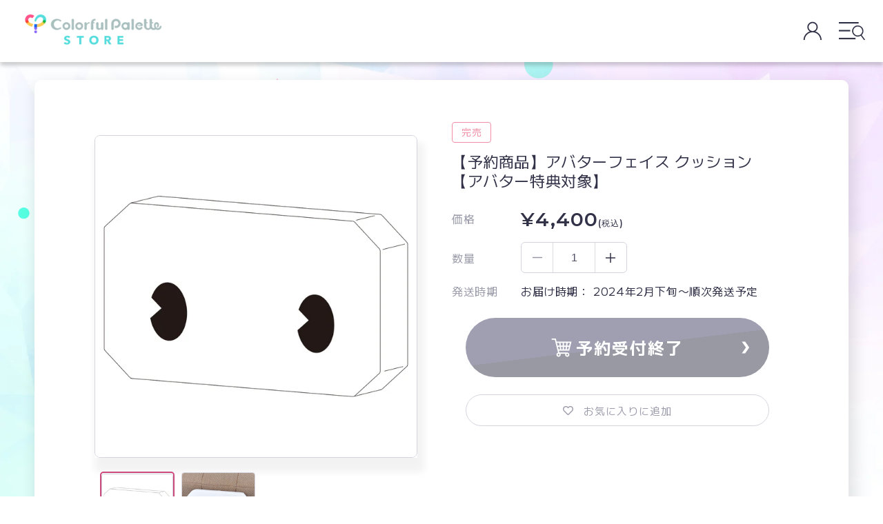

--- FILE ---
content_type: text/html; charset=utf-8
request_url: https://store.colorfulpalette.jp/products/001585
body_size: 52851
content:
<!doctype html>
<html class="no-js" lang="ja" style="overflow-x: hidden;">
  <head>

               <script type='text/javascript'>var easylockdownLocationDisabled = true;</script> <script type='text/javascript' src='//store.colorfulpalette.jp/apps/easylockdown/easylockdown-1.0.8.min.js' data-no-instant></script> <script type='text/javascript'>if( typeof InstantClick == 'object' ) easylockdown.clearData();</script> <style type="text/css">#easylockdown-password-form{padding:30px 0;text-align:center}#easylockdown-wrapper,.easylockdown-form-holder{display:inline-block}#easylockdown-password{vertical-align:top;margin-bottom:16px;padding:8px 15px;line-height:1.2em;outline:0;box-shadow:none}#easylockdown-password-error{display:none;color:#fb8077;text-align:left}#easylockdown-password-error.easylockdown-error{border:1px solid #fb8077}#easylockdown-password-form-button:not(.easylockdown-native-styles){vertical-align:top;display:inline-block!important;height:auto!important;padding:8px 15px;background:#777;border-radius:3px;color:#fff!important;line-height:1.2em;text-decoration:none!important}.easylockdown-instantclick-fix,.easylockdown-item-selector{position:absolute;z-index:-999;display:none;height:0;width:0;font-size:0;line-height:0}.easylockdown-collection-item[data-eld-loc-can],.easylockdown-item-selector+*,.easylockdown-item[data-eld-loc-can]{display:none}.easylockdown404-content-container{padding:50px;text-align:center}.easylockdown404-title-holder .easylockdown-title-404{display:block;margin:0 0 1rem;font-size:2rem;line-height:2.5rem}</style> 














































































































































































































































































































































































































































































































































































































































































































































































































































































































<script type='text/javascript'>easylockdown.hideLinksListByAuth.can['9d73d46298'] = '*[href$="/pages/x5njjlvd4nj8kcy_4ixw"]';</script>







<script type='text/javascript'>easylockdown.hideLinksListByAuth.can['e066146296'] = '*[href$="/pages/pcxafq_pkfutwl3t3eua"]';</script>







<script type='text/javascript'>easylockdown.hideLinksListByAuth.can['406dc46010'] = '*[href$="/pages/n862-a5r24gzfbc6362x"]';</script>



<script type='text/javascript'>
  if( typeof easylockdown == 'object' ) {
    easylockdown.localeRootUrl = '';
    easylockdown.routerByLocation(); 

    easylockdown.onReady(function(e){
      easylockdown.hideAllLinks();
    });
  }
</script>
    <meta charset="utf-8">
    <meta http-equiv="X-UA-Compatible" content="IE=edge">
    <meta name="viewport" content="width=device-width,initial-scale=1">
    <meta name="theme-color" content="">
    <link rel="canonical" href="https://store.colorfulpalette.jp/products/001585">

    <link rel="icon" type="image/x-icon" href="//store.colorfulpalette.jp/cdn/shop/t/250/assets/favicon.ico?v=101621426662513201981763611032"><link rel="icon" type="image/png" href="//store.colorfulpalette.jp/cdn/shop/files/CP-favicon-new.png?crop=center&height=32&v=1718166993&width=32"><link rel="preconnect" href="https://fonts.shopifycdn.com" crossorigin><title>
      【予約商品】アバターフェイス クッション【アバター特典対象】
 &ndash; Colorful Palette Store</title>

    
      <meta name="description" content="プロジェクトセカイ カラフルステージ！ feat. 初音ミクより「アバターフェイス クッション」がColorful Palette Storeに登場！ アバター商品購入者限定特典の対象商品となります。 ※製造過程において、細かい傷が生じる可能性がございます。 ※商品画像は監修中のため、実際の商品とは異なる場合がございます。 ※撮影状況や光の当たり具合、ご覧になる環境（PCのモニタやスマホの画面）などにより、色味が異なって見える場合があります。 © SEGA/© CP/© CFM">
    

    

<meta property="og:site_name" content="Colorful Palette Store">
<meta property="og:url" content="https://store.colorfulpalette.jp/products/001585">
<meta property="og:title" content="【予約商品】アバターフェイス クッション【アバター特典対象】">
<meta property="og:type" content="product"><meta property="og:description" content="プロジェクトセカイ カラフルステージ！ feat. 初音ミクより「アバターフェイス クッション」がColorful Palette Storeに登場！ アバター商品購入者限定特典の対象商品となります。 ※製造過程において、細かい傷が生じる可能性がございます。 ※商品画像は監修中のため、実際の商品とは異なる場合がございます。 ※撮影状況や光の当たり具合、ご覧になる環境（PCのモニタやスマホの画面）などにより、色味が異なって見える場合があります。 © SEGA/© CP/© CFM"><meta property="og:image" content="https://store.colorfulpalette.jp/cdn/shop/t/250/assets/cp-ogp-new.png?v=63798565750865401341763611025">
<meta property="og:image:secure_url" content="https://store.colorfulpalette.jp/cdn/shop/t/250/assets/cp-ogp-new.png?v=63798565750865401341763611025"><!-- <meta property="og:image" content="http://store.colorfulpalette.jp/cdn/shop/files/avatar_web_cushion_01_7068c969-9915-40df-9808-70e9a1ae8dc9.jpg?v=1692156172">
  <meta property="og:image:secure_url" content="https://store.colorfulpalette.jp/cdn/shop/files/avatar_web_cushion_01_7068c969-9915-40df-9808-70e9a1ae8dc9.jpg?v=1692156172"> -->
  <meta property="og:image" content="https://store.colorfulpalette.jp/cdn/shop/t/250/assets/cp-ogp-new.png?v=63798565750865401341763611025">
  <meta property="og:image:secure_url" content="https://store.colorfulpalette.jp/cdn/shop/t/250/assets/cp-ogp-new.png?v=63798565750865401341763611025">
  <meta property="og:image:width" content="1350">
  <meta property="og:image:height" content="1350"><meta property="og:price:amount" content="4,400">
  <meta property="og:price:currency" content="JPY"><meta name="twitter:url" content="https://store.colorfulpalette.jp/products/001585">
<meta name="twitter:card" content="summary_large_image">
<meta name="twitter:title" content="【予約商品】アバターフェイス クッション【アバター特典対象】"><meta property="twitter:description" content="プロジェクトセカイ カラフルステージ！ feat. 初音ミクより「アバターフェイス クッション」がColorful Palette Storeに登場！ アバター商品購入者限定特典の対象商品となります。 ※製造過程において、細かい傷が生じる可能性がございます。 ※商品画像は監修中のため、実際の商品とは異なる場合がございます。 ※撮影状況や光の当たり具合、ご覧になる環境（PCのモニタやスマホの画面）などにより、色味が異なって見える場合があります。 © SEGA/© CP/© CFM">

    <script src="//store.colorfulpalette.jp/cdn/shop/t/250/assets/constants.js?v=158563610161624409731763611024" defer="defer"></script>
    <script src="//store.colorfulpalette.jp/cdn/shop/t/250/assets/pubsub.js?v=158357773527763999511763611103" defer="defer"></script>
    <script src="//store.colorfulpalette.jp/cdn/shop/t/250/assets/global.js?v=96427915567841238171763611043" defer="defer"></script><script>window.performance && window.performance.mark && window.performance.mark('shopify.content_for_header.start');</script><meta id="shopify-digital-wallet" name="shopify-digital-wallet" content="/57392365749/digital_wallets/dialog">
<meta name="shopify-checkout-api-token" content="9a3d45cef3b81384934d4f30175f443e">
<link rel="alternate" type="application/json+oembed" href="https://store.colorfulpalette.jp/products/001585.oembed">
<script async="async" src="/checkouts/internal/preloads.js?locale=ja-JP"></script>
<link rel="preconnect" href="https://shop.app" crossorigin="anonymous">
<script async="async" src="https://shop.app/checkouts/internal/preloads.js?locale=ja-JP&shop_id=57392365749" crossorigin="anonymous"></script>
<script id="apple-pay-shop-capabilities" type="application/json">{"shopId":57392365749,"countryCode":"JP","currencyCode":"JPY","merchantCapabilities":["supports3DS"],"merchantId":"gid:\/\/shopify\/Shop\/57392365749","merchantName":"Colorful Palette Store","requiredBillingContactFields":["postalAddress","email","phone"],"requiredShippingContactFields":["postalAddress","email","phone"],"shippingType":"shipping","supportedNetworks":["visa","masterCard","amex","jcb","discover"],"total":{"type":"pending","label":"Colorful Palette Store","amount":"1.00"},"shopifyPaymentsEnabled":true,"supportsSubscriptions":true}</script>
<script id="shopify-features" type="application/json">{"accessToken":"9a3d45cef3b81384934d4f30175f443e","betas":["rich-media-storefront-analytics"],"domain":"store.colorfulpalette.jp","predictiveSearch":false,"shopId":57392365749,"locale":"ja"}</script>
<script>var Shopify = Shopify || {};
Shopify.shop = "colorfulpalette.myshopify.com";
Shopify.locale = "ja";
Shopify.currency = {"active":"JPY","rate":"1.0"};
Shopify.country = "JP";
Shopify.theme = {"name":"【20251127_1200更新用】CPSR_ Renewal_IS","id":156786065627,"schema_name":"CP","schema_version":"12.0.0","theme_store_id":null,"role":"main"};
Shopify.theme.handle = "null";
Shopify.theme.style = {"id":null,"handle":null};
Shopify.cdnHost = "store.colorfulpalette.jp/cdn";
Shopify.routes = Shopify.routes || {};
Shopify.routes.root = "/";</script>
<script type="module">!function(o){(o.Shopify=o.Shopify||{}).modules=!0}(window);</script>
<script>!function(o){function n(){var o=[];function n(){o.push(Array.prototype.slice.apply(arguments))}return n.q=o,n}var t=o.Shopify=o.Shopify||{};t.loadFeatures=n(),t.autoloadFeatures=n()}(window);</script>
<script>
  window.ShopifyPay = window.ShopifyPay || {};
  window.ShopifyPay.apiHost = "shop.app\/pay";
  window.ShopifyPay.redirectState = null;
</script>
<script id="shop-js-analytics" type="application/json">{"pageType":"product"}</script>
<script defer="defer" async type="module" src="//store.colorfulpalette.jp/cdn/shopifycloud/shop-js/modules/v2/client.init-shop-cart-sync_CRO8OuKI.ja.esm.js"></script>
<script defer="defer" async type="module" src="//store.colorfulpalette.jp/cdn/shopifycloud/shop-js/modules/v2/chunk.common_A56sv42F.esm.js"></script>
<script type="module">
  await import("//store.colorfulpalette.jp/cdn/shopifycloud/shop-js/modules/v2/client.init-shop-cart-sync_CRO8OuKI.ja.esm.js");
await import("//store.colorfulpalette.jp/cdn/shopifycloud/shop-js/modules/v2/chunk.common_A56sv42F.esm.js");

  window.Shopify.SignInWithShop?.initShopCartSync?.({"fedCMEnabled":true,"windoidEnabled":true});

</script>
<script>
  window.Shopify = window.Shopify || {};
  if (!window.Shopify.featureAssets) window.Shopify.featureAssets = {};
  window.Shopify.featureAssets['shop-js'] = {"shop-cart-sync":["modules/v2/client.shop-cart-sync_Rbupk0-S.ja.esm.js","modules/v2/chunk.common_A56sv42F.esm.js"],"init-fed-cm":["modules/v2/client.init-fed-cm_Brlme73P.ja.esm.js","modules/v2/chunk.common_A56sv42F.esm.js"],"shop-button":["modules/v2/client.shop-button_CAOYMen2.ja.esm.js","modules/v2/chunk.common_A56sv42F.esm.js"],"shop-cash-offers":["modules/v2/client.shop-cash-offers_ivvZeP39.ja.esm.js","modules/v2/chunk.common_A56sv42F.esm.js","modules/v2/chunk.modal_ILhUGby7.esm.js"],"init-windoid":["modules/v2/client.init-windoid_BLzf7E_S.ja.esm.js","modules/v2/chunk.common_A56sv42F.esm.js"],"init-shop-email-lookup-coordinator":["modules/v2/client.init-shop-email-lookup-coordinator_Dz-pgYZI.ja.esm.js","modules/v2/chunk.common_A56sv42F.esm.js"],"shop-toast-manager":["modules/v2/client.shop-toast-manager_BRuj-JEc.ja.esm.js","modules/v2/chunk.common_A56sv42F.esm.js"],"shop-login-button":["modules/v2/client.shop-login-button_DgSCIKnN.ja.esm.js","modules/v2/chunk.common_A56sv42F.esm.js","modules/v2/chunk.modal_ILhUGby7.esm.js"],"avatar":["modules/v2/client.avatar_BTnouDA3.ja.esm.js"],"pay-button":["modules/v2/client.pay-button_CxybczQF.ja.esm.js","modules/v2/chunk.common_A56sv42F.esm.js"],"init-shop-cart-sync":["modules/v2/client.init-shop-cart-sync_CRO8OuKI.ja.esm.js","modules/v2/chunk.common_A56sv42F.esm.js"],"init-customer-accounts":["modules/v2/client.init-customer-accounts_B7JfRd7a.ja.esm.js","modules/v2/client.shop-login-button_DgSCIKnN.ja.esm.js","modules/v2/chunk.common_A56sv42F.esm.js","modules/v2/chunk.modal_ILhUGby7.esm.js"],"init-shop-for-new-customer-accounts":["modules/v2/client.init-shop-for-new-customer-accounts_DuVdZwgs.ja.esm.js","modules/v2/client.shop-login-button_DgSCIKnN.ja.esm.js","modules/v2/chunk.common_A56sv42F.esm.js","modules/v2/chunk.modal_ILhUGby7.esm.js"],"init-customer-accounts-sign-up":["modules/v2/client.init-customer-accounts-sign-up_Bo1CzG-w.ja.esm.js","modules/v2/client.shop-login-button_DgSCIKnN.ja.esm.js","modules/v2/chunk.common_A56sv42F.esm.js","modules/v2/chunk.modal_ILhUGby7.esm.js"],"checkout-modal":["modules/v2/client.checkout-modal_B2T2_lCJ.ja.esm.js","modules/v2/chunk.common_A56sv42F.esm.js","modules/v2/chunk.modal_ILhUGby7.esm.js"],"shop-follow-button":["modules/v2/client.shop-follow-button_Bkz4TQZn.ja.esm.js","modules/v2/chunk.common_A56sv42F.esm.js","modules/v2/chunk.modal_ILhUGby7.esm.js"],"lead-capture":["modules/v2/client.lead-capture_C6eAi-6_.ja.esm.js","modules/v2/chunk.common_A56sv42F.esm.js","modules/v2/chunk.modal_ILhUGby7.esm.js"],"shop-login":["modules/v2/client.shop-login_QcPsljo4.ja.esm.js","modules/v2/chunk.common_A56sv42F.esm.js","modules/v2/chunk.modal_ILhUGby7.esm.js"],"payment-terms":["modules/v2/client.payment-terms_Dt9LCeZF.ja.esm.js","modules/v2/chunk.common_A56sv42F.esm.js","modules/v2/chunk.modal_ILhUGby7.esm.js"]};
</script>
<script>(function() {
  var isLoaded = false;
  function asyncLoad() {
    if (isLoaded) return;
    isLoaded = true;
    var urls = ["https:\/\/formbuilder.hulkapps.com\/skeletopapp.js?shop=colorfulpalette.myshopify.com","https:\/\/wishlisthero-assets.revampco.com\/store-front\/bundle2.js?shop=colorfulpalette.myshopify.com"];
    for (var i = 0; i < urls.length; i++) {
      var s = document.createElement('script');
      s.type = 'text/javascript';
      s.async = true;
      s.src = urls[i];
      var x = document.getElementsByTagName('script')[0];
      x.parentNode.insertBefore(s, x);
    }
  };
  if(window.attachEvent) {
    window.attachEvent('onload', asyncLoad);
  } else {
    window.addEventListener('load', asyncLoad, false);
  }
})();</script>
<script id="__st">var __st={"a":57392365749,"offset":32400,"reqid":"82e4b04f-8638-450d-a59c-8a2bbb8303cb-1768528258","pageurl":"store.colorfulpalette.jp\/products\/001585","u":"8d850c11d214","p":"product","rtyp":"product","rid":8069127504091};</script>
<script>window.ShopifyPaypalV4VisibilityTracking = true;</script>
<script id="captcha-bootstrap">!function(){'use strict';const t='contact',e='account',n='new_comment',o=[[t,t],['blogs',n],['comments',n],[t,'customer']],c=[[e,'customer_login'],[e,'guest_login'],[e,'recover_customer_password'],[e,'create_customer']],r=t=>t.map((([t,e])=>`form[action*='/${t}']:not([data-nocaptcha='true']) input[name='form_type'][value='${e}']`)).join(','),a=t=>()=>t?[...document.querySelectorAll(t)].map((t=>t.form)):[];function s(){const t=[...o],e=r(t);return a(e)}const i='password',u='form_key',d=['recaptcha-v3-token','g-recaptcha-response','h-captcha-response',i],f=()=>{try{return window.sessionStorage}catch{return}},m='__shopify_v',_=t=>t.elements[u];function p(t,e,n=!1){try{const o=window.sessionStorage,c=JSON.parse(o.getItem(e)),{data:r}=function(t){const{data:e,action:n}=t;return t[m]||n?{data:e,action:n}:{data:t,action:n}}(c);for(const[e,n]of Object.entries(r))t.elements[e]&&(t.elements[e].value=n);n&&o.removeItem(e)}catch(o){console.error('form repopulation failed',{error:o})}}const l='form_type',E='cptcha';function T(t){t.dataset[E]=!0}const w=window,h=w.document,L='Shopify',v='ce_forms',y='captcha';let A=!1;((t,e)=>{const n=(g='f06e6c50-85a8-45c8-87d0-21a2b65856fe',I='https://cdn.shopify.com/shopifycloud/storefront-forms-hcaptcha/ce_storefront_forms_captcha_hcaptcha.v1.5.2.iife.js',D={infoText:'hCaptchaによる保護',privacyText:'プライバシー',termsText:'利用規約'},(t,e,n)=>{const o=w[L][v],c=o.bindForm;if(c)return c(t,g,e,D).then(n);var r;o.q.push([[t,g,e,D],n]),r=I,A||(h.body.append(Object.assign(h.createElement('script'),{id:'captcha-provider',async:!0,src:r})),A=!0)});var g,I,D;w[L]=w[L]||{},w[L][v]=w[L][v]||{},w[L][v].q=[],w[L][y]=w[L][y]||{},w[L][y].protect=function(t,e){n(t,void 0,e),T(t)},Object.freeze(w[L][y]),function(t,e,n,w,h,L){const[v,y,A,g]=function(t,e,n){const i=e?o:[],u=t?c:[],d=[...i,...u],f=r(d),m=r(i),_=r(d.filter((([t,e])=>n.includes(e))));return[a(f),a(m),a(_),s()]}(w,h,L),I=t=>{const e=t.target;return e instanceof HTMLFormElement?e:e&&e.form},D=t=>v().includes(t);t.addEventListener('submit',(t=>{const e=I(t);if(!e)return;const n=D(e)&&!e.dataset.hcaptchaBound&&!e.dataset.recaptchaBound,o=_(e),c=g().includes(e)&&(!o||!o.value);(n||c)&&t.preventDefault(),c&&!n&&(function(t){try{if(!f())return;!function(t){const e=f();if(!e)return;const n=_(t);if(!n)return;const o=n.value;o&&e.removeItem(o)}(t);const e=Array.from(Array(32),(()=>Math.random().toString(36)[2])).join('');!function(t,e){_(t)||t.append(Object.assign(document.createElement('input'),{type:'hidden',name:u})),t.elements[u].value=e}(t,e),function(t,e){const n=f();if(!n)return;const o=[...t.querySelectorAll(`input[type='${i}']`)].map((({name:t})=>t)),c=[...d,...o],r={};for(const[a,s]of new FormData(t).entries())c.includes(a)||(r[a]=s);n.setItem(e,JSON.stringify({[m]:1,action:t.action,data:r}))}(t,e)}catch(e){console.error('failed to persist form',e)}}(e),e.submit())}));const S=(t,e)=>{t&&!t.dataset[E]&&(n(t,e.some((e=>e===t))),T(t))};for(const o of['focusin','change'])t.addEventListener(o,(t=>{const e=I(t);D(e)&&S(e,y())}));const B=e.get('form_key'),M=e.get(l),P=B&&M;t.addEventListener('DOMContentLoaded',(()=>{const t=y();if(P)for(const e of t)e.elements[l].value===M&&p(e,B);[...new Set([...A(),...v().filter((t=>'true'===t.dataset.shopifyCaptcha))])].forEach((e=>S(e,t)))}))}(h,new URLSearchParams(w.location.search),n,t,e,['guest_login'])})(!0,!0)}();</script>
<script integrity="sha256-4kQ18oKyAcykRKYeNunJcIwy7WH5gtpwJnB7kiuLZ1E=" data-source-attribution="shopify.loadfeatures" defer="defer" src="//store.colorfulpalette.jp/cdn/shopifycloud/storefront/assets/storefront/load_feature-a0a9edcb.js" crossorigin="anonymous"></script>
<script crossorigin="anonymous" defer="defer" src="//store.colorfulpalette.jp/cdn/shopifycloud/storefront/assets/shopify_pay/storefront-65b4c6d7.js?v=20250812"></script>
<script data-source-attribution="shopify.dynamic_checkout.dynamic.init">var Shopify=Shopify||{};Shopify.PaymentButton=Shopify.PaymentButton||{isStorefrontPortableWallets:!0,init:function(){window.Shopify.PaymentButton.init=function(){};var t=document.createElement("script");t.src="https://store.colorfulpalette.jp/cdn/shopifycloud/portable-wallets/latest/portable-wallets.ja.js",t.type="module",document.head.appendChild(t)}};
</script>
<script data-source-attribution="shopify.dynamic_checkout.buyer_consent">
  function portableWalletsHideBuyerConsent(e){var t=document.getElementById("shopify-buyer-consent"),n=document.getElementById("shopify-subscription-policy-button");t&&n&&(t.classList.add("hidden"),t.setAttribute("aria-hidden","true"),n.removeEventListener("click",e))}function portableWalletsShowBuyerConsent(e){var t=document.getElementById("shopify-buyer-consent"),n=document.getElementById("shopify-subscription-policy-button");t&&n&&(t.classList.remove("hidden"),t.removeAttribute("aria-hidden"),n.addEventListener("click",e))}window.Shopify?.PaymentButton&&(window.Shopify.PaymentButton.hideBuyerConsent=portableWalletsHideBuyerConsent,window.Shopify.PaymentButton.showBuyerConsent=portableWalletsShowBuyerConsent);
</script>
<script data-source-attribution="shopify.dynamic_checkout.cart.bootstrap">document.addEventListener("DOMContentLoaded",(function(){function t(){return document.querySelector("shopify-accelerated-checkout-cart, shopify-accelerated-checkout")}if(t())Shopify.PaymentButton.init();else{new MutationObserver((function(e,n){t()&&(Shopify.PaymentButton.init(),n.disconnect())})).observe(document.body,{childList:!0,subtree:!0})}}));
</script>
<link id="shopify-accelerated-checkout-styles" rel="stylesheet" media="screen" href="https://store.colorfulpalette.jp/cdn/shopifycloud/portable-wallets/latest/accelerated-checkout-backwards-compat.css" crossorigin="anonymous">
<style id="shopify-accelerated-checkout-cart">
        #shopify-buyer-consent {
  margin-top: 1em;
  display: inline-block;
  width: 100%;
}

#shopify-buyer-consent.hidden {
  display: none;
}

#shopify-subscription-policy-button {
  background: none;
  border: none;
  padding: 0;
  text-decoration: underline;
  font-size: inherit;
  cursor: pointer;
}

#shopify-subscription-policy-button::before {
  box-shadow: none;
}

      </style>
<script id="sections-script" data-sections="header" defer="defer" src="//store.colorfulpalette.jp/cdn/shop/t/250/compiled_assets/scripts.js?16612"></script>
<script>window.performance && window.performance.mark && window.performance.mark('shopify.content_for_header.end');</script>


    <style data-shopify>
      @font-face {
  font-family: Assistant;
  font-weight: 400;
  font-style: normal;
  font-display: swap;
  src: url("//store.colorfulpalette.jp/cdn/fonts/assistant/assistant_n4.9120912a469cad1cc292572851508ca49d12e768.woff2") format("woff2"),
       url("//store.colorfulpalette.jp/cdn/fonts/assistant/assistant_n4.6e9875ce64e0fefcd3f4446b7ec9036b3ddd2985.woff") format("woff");
}

      @font-face {
  font-family: Assistant;
  font-weight: 700;
  font-style: normal;
  font-display: swap;
  src: url("//store.colorfulpalette.jp/cdn/fonts/assistant/assistant_n7.bf44452348ec8b8efa3aa3068825305886b1c83c.woff2") format("woff2"),
       url("//store.colorfulpalette.jp/cdn/fonts/assistant/assistant_n7.0c887fee83f6b3bda822f1150b912c72da0f7b64.woff") format("woff");
}

      
      
      @font-face {
  font-family: Assistant;
  font-weight: 400;
  font-style: normal;
  font-display: swap;
  src: url("//store.colorfulpalette.jp/cdn/fonts/assistant/assistant_n4.9120912a469cad1cc292572851508ca49d12e768.woff2") format("woff2"),
       url("//store.colorfulpalette.jp/cdn/fonts/assistant/assistant_n4.6e9875ce64e0fefcd3f4446b7ec9036b3ddd2985.woff") format("woff");
}


      body {
        color: #313148;
      }

      :root {
        --font-body-family: 'M PLUS 1', Assistant;
        --font-body-style: normal;
        --font-body-weight: 400;
        --font-body-weight-bold: 700;

        --font-heading-family: Assistant;
        --font-heading-style: normal;
        --font-heading-weight: 400;

        --font-body-scale: 1.0;
        --font-heading-scale: 1.0;

        --media-padding: px;
        --media-border-opacity: 0.05;
        --media-border-width: 1px;
        --media-radius: 0px;
        --media-shadow-opacity: 0.0;
        --media-shadow-horizontal-offset: 0px;
        --media-shadow-vertical-offset: 4px;
        --media-shadow-blur-radius: 5px;
        --media-shadow-visible: 0;

        --page-width: 1300px;
        --page-width-margin: 0rem;

        --product-card-image-padding: 0.0rem;
        --product-card-corner-radius: 0.0rem;
        --product-card-text-alignment: left;
        --product-card-border-width: 0.0rem;
        --product-card-border-opacity: 0.1;
        --product-card-shadow-opacity: 0.0;
        --product-card-shadow-visible: 0;
        --product-card-shadow-horizontal-offset: 0.0rem;
        --product-card-shadow-vertical-offset: 0.4rem;
        --product-card-shadow-blur-radius: 0.5rem;

        --collection-card-image-padding: 0.0rem;
        --collection-card-corner-radius: 0.0rem;
        --collection-card-text-alignment: left;
        --collection-card-border-width: 0.0rem;
        --collection-card-border-opacity: 0.1;
        --collection-card-shadow-opacity: 0.0;
        --collection-card-shadow-visible: 0;
        --collection-card-shadow-horizontal-offset: 0.0rem;
        --collection-card-shadow-vertical-offset: 0.4rem;
        --collection-card-shadow-blur-radius: 0.5rem;

        --blog-card-image-padding: 0.0rem;
        --blog-card-corner-radius: 0.0rem;
        --blog-card-text-alignment: left;
        --blog-card-border-width: 0.0rem;
        --blog-card-border-opacity: 0.1;
        --blog-card-shadow-opacity: 0.0;
        --blog-card-shadow-visible: 0;
        --blog-card-shadow-horizontal-offset: 0.0rem;
        --blog-card-shadow-vertical-offset: 0.4rem;
        --blog-card-shadow-blur-radius: 0.5rem;

        --badge-corner-radius: 4.0rem;

        --popup-border-width: 1px;
        --popup-border-opacity: 0.1;
        --popup-corner-radius: 0px;
        --popup-shadow-opacity: 0.05;
        --popup-shadow-horizontal-offset: 0px;
        --popup-shadow-vertical-offset: 4px;
        --popup-shadow-blur-radius: 5px;

        --drawer-border-width: 1px;
        --drawer-border-opacity: 0.1;
        --drawer-shadow-opacity: 0.0;
        --drawer-shadow-horizontal-offset: 0px;
        --drawer-shadow-vertical-offset: 4px;
        --drawer-shadow-blur-radius: 5px;

        --spacing-sections-desktop: 0px;
        --spacing-sections-mobile: 0px;

        --grid-desktop-vertical-spacing: 16px;
        --grid-desktop-horizontal-spacing: 16px;
        --grid-mobile-vertical-spacing: 8px;
        --grid-mobile-horizontal-spacing: 8px;

        --text-boxes-border-opacity: 0.1;
        --text-boxes-border-width: 0px;
        --text-boxes-radius: 0px;
        --text-boxes-shadow-opacity: 0.0;
        --text-boxes-shadow-visible: 0;
        --text-boxes-shadow-horizontal-offset: 0px;
        --text-boxes-shadow-vertical-offset: 4px;
        --text-boxes-shadow-blur-radius: 5px;

        --buttons-radius: 0px;
        --buttons-radius-outset: 0px;
        --buttons-border-width: 1px;
        --buttons-border-opacity: 1.0;
        --buttons-shadow-opacity: 0.0;
        --buttons-shadow-visible: 0;
        --buttons-shadow-horizontal-offset: 0px;
        --buttons-shadow-vertical-offset: 4px;
        --buttons-shadow-blur-radius: 5px;
        --buttons-border-offset: 0px;

        --inputs-radius: 0px;
        --inputs-border-width: 1px;
        --inputs-border-opacity: 0.55;
        --inputs-shadow-opacity: 0.0;
        --inputs-shadow-horizontal-offset: 0px;
        --inputs-margin-offset: 0px;
        --inputs-shadow-vertical-offset: 4px;
        --inputs-shadow-blur-radius: 5px;
        --inputs-radius-outset: 0px;

        --variant-pills-radius: 40px;
        --variant-pills-border-width: 1px;
        --variant-pills-border-opacity: 0.55;
        --variant-pills-shadow-opacity: 0.0;
        --variant-pills-shadow-horizontal-offset: 0px;
        --variant-pills-shadow-vertical-offset: 4px;
        --variant-pills-shadow-blur-radius: 5px;
      }

      *,
      *::before,
      *::after {
        box-sizing: inherit;
      }

      html {
        box-sizing: border-box;
        font-size: calc(var(--font-body-scale) * 62.5%);
        height: 100%;
      }

      body {
        background: url(//store.colorfulpalette.jp/cdn/shop/t/250/assets/main_bg-sp.png?v=167507470849291161771763611089) no-repeat center center;
        background-size: cover;
        background-attachment: fixed;
        display: grid;
        grid-template-rows: auto auto 1fr auto;
        grid-template-columns: 100%;
        min-height: 100%;
        margin: 0;
        font-size: 1.5rem;
        letter-spacing: 0.06rem;
        line-height: calc(1 + 0.8 / var(--font-body-scale));
        font-family: var(--font-body-family);
        font-style: var(--font-body-style);
        font-weight: var(--font-body-weight);
      }

      @media screen and (max-width: 751px) {
        body {
          background: url(//store.colorfulpalette.jp/cdn/shop/t/250/assets/main_bg-sp.png?v=167507470849291161771763611089) no-repeat center center;
          background-size: cover;
          background-attachment: fixed;
          display: grid;
          grid-template-rows: auto auto 1fr auto;
          grid-template-columns: 100%;
          min-height: 100%;
          margin: 0;
          font-size: 1.5rem;
          letter-spacing: 0.06rem;
          line-height: calc(1 + 0.8 / var(--font-body-scale));
          font-family: var(--font-body-family);
          font-style: var(--font-body-style);
          font-weight: var(--font-body-weight);
        }
      }

      @media screen and (min-width: 750px) {
        body {
          font-size: 1.6rem;
          background: url(//store.colorfulpalette.jp/cdn/shop/t/250/assets/main_bg-pc.png?v=19027717108698665131763611088) no-repeat center center;
          background-size: cover;
          background-attachment: fixed;
        }
      }
    </style>

    <link href="//store.colorfulpalette.jp/cdn/shop/t/250/assets/base.css?v=154171936814363846421763610987" rel="stylesheet" type="text/css" media="all" />
<link rel="preload" as="font" href="//store.colorfulpalette.jp/cdn/fonts/assistant/assistant_n4.9120912a469cad1cc292572851508ca49d12e768.woff2" type="font/woff2" crossorigin><link rel="preload" as="font" href="//store.colorfulpalette.jp/cdn/fonts/assistant/assistant_n4.9120912a469cad1cc292572851508ca49d12e768.woff2" type="font/woff2" crossorigin><script src="https://ajax.googleapis.com/ajax/libs/jquery/3.6.0/jquery.min.js"></script><link
        rel="stylesheet"
        href="//store.colorfulpalette.jp/cdn/shop/t/250/assets/component-predictive-search.css?v=85913294783299393391763611018"
        media="print"
        onload="this.media='all'"
      >
    
      
      <script defer>
          function setRecentlyViewedProducts() {
              const productData = {
                  
                  productId: "8069127504091",
                  url: "https://store.colorfulpalette.jp/products/001585",
                  productVariantId: "44212137066715",
                  productVariantPrice: "4400.0",
                  productFeatureImg: "files/avatar_web_cushion_01_7068c969-9915-40df-9808-70e9a1ae8dc9.jpg",

                  productAvailable: "false",

                  productTitle: "【予約商品】アバターフェイス クッション【アバター特典対象】",
                  productImg: "//store.colorfulpalette.jp/cdn/shop/files/avatar_web_cushion_01_7068c969-9915-40df-9808-70e9a1ae8dc9.jpg?v=1692156172&width=533",
                  imgWidth:"1350",
                  imgHeight:"1350",
                  productPrice: "¥4,400",
                  productUrl: "/products/001585",
                  productImageAltText: "【予約商品】アバターフェイス クッション【アバター特典対象】",
                  productOpen: "",
                  hasVariations: false
              };

            
            
              const productList = [];
              let jsonResp, jsonRespArr, jsonRespArrStr;
              const numberOfProducts = 8;
              productList.push(productData);
              const currProductPageTitle = productData.productTitle;
              const productDataString = JSON.stringify(productList);
              const localData = localStorage.getItem("recentlyViewedProduct");

              if (localData === null) {
                  localStorage.setItem("recentlyViewedProduct", productDataString);
              } else if (localData) {
                  const oldProductData = localStorage.getItem("recentlyViewedProduct");
                  const countProductData = (oldProductData.match(/productTitle/g) || []).length;
                  const sameProduct = oldProductData.includes(currProductPageTitle);
                  if (countProductData < numberOfProducts && sameProduct == false) {
                      jsonResp = JSON.parse(oldProductData);
                      jsonRespArr = jsonResp.concat(productList);
                      jsonRespArrStr = JSON.stringify(jsonRespArr);
                      localStorage.setItem("recentlyViewedProduct", jsonRespArrStr);
                  } else if (countProductData >= numberOfProducts && sameProduct == false) {
                      jsonResp = JSON.parse(oldProductData);
                      jsonResp.shift();
                      jsonRespArr = jsonResp.concat(productList);
                      jsonRespArr = JSON.stringify(jsonRespArr);
                      localStorage.setItem("recentlyViewedProduct", jsonRespArr);
                  }
              }
          }
          setRecentlyViewedProducts();
      </script>
    

    <script defer>
      document.documentElement.className = document.documentElement.className.replace('no-js', 'js');
      if (Shopify.designMode) {
        document.documentElement.classList.add('shopify-design-mode');
      }
    </script>

  <link rel="preconnect" href="https://fonts.googleapis.com">
  <link rel="preconnect" href="https://fonts.gstatic.com" crossorigin>
  <link href="https://fonts.googleapis.com/css2?family=M+PLUS+1:wght@300;400;500;600;700;800;900&display=swap" rel="stylesheet">
  <link href="https://fonts.googleapis.com/css2?family=Montserrat:wght@600;700;800;900&display=swap" rel="stylesheet">
  <link href="//store.colorfulpalette.jp/cdn/shop/t/250/assets/wishlist-override.css?v=89223096536180150151763611129" rel="stylesheet">
  
    <!-- 商品詳細ページでのみ読み込ませる処理をここに記述 -->
    

  <!-- BEGIN app block: shopify://apps/wishlist-hero/blocks/app-embed/a9a5079b-59e8-47cb-b659-ecf1c60b9b72 -->


  <script type="application/json" id="WH-ProductJson-product-template">
    {"id":8069127504091,"title":"【予約商品】アバターフェイス クッション【アバター特典対象】","handle":"001585","description":"\u003ch2 data-mce-fragment=\"2\"\u003e\u003cspan style=\"color: #ff1700;\" data-mce-fragment=\"1\" data-mce-style=\"color: #ff1700;\"\u003e\u003cstrong data-mce-fragment=\"1\"\u003eこの商品は予約商品です。　\u003c\/strong\u003e\u003c\/span\u003e\u003c\/h2\u003e\n\u003cp\u003e\u003cmeta charset=\"utf-8\"\u003e\u003cstrong data-mce-fragment=\"1\"\u003e予約期間：2023年8月17日〜2023\u003cspan style=\"color: #000000;\" data-mce-style=\"color: #000000;\"\u003e年9月6日18:00\u003c\/span\u003e\u003c\/strong\u003e\u003cbr data-mce-fragment=\"1\"\u003e\u003cmeta charset=\"utf-8\"\u003e\u003cspan data-mce-fragment=\"1\"\u003e【\u003cmeta charset=\"utf-8\"\u003e \u003cspan style=\"color: #331e1e;\" data-mce-fragment=\"1\" data-mce-style=\"color: #331e1e;\"\u003eお届け時期：\u003cspan style=\"color: #ff2a00;\" data-mce-fragment=\"1\" data-mce-style=\"color: #ff2a00;\"\u003e2024年2月下旬〜3月上\u003c\/span\u003e\u003c\/span\u003e\u003c\/span\u003e\u003cspan data-mce-fragment=\"1\"\u003e\u003cspan style=\"color: #331e1e;\" data-mce-fragment=\"1\" data-mce-style=\"color: #331e1e;\"\u003e\u003cspan style=\"color: #ff2a00;\" data-mce-fragment=\"1\" data-mce-style=\"color: #ff2a00;\"\u003e旬\u003c\/span\u003e\u003cspan style=\"color: #ff2a00;\" data-mce-fragment=\"1\" data-mce-style=\"color: #ff2a00;\"\u003eより\u003c\/span\u003e\u003c\/span\u003e\u003cspan style=\"color: #ff2a00;\" data-mce-fragment=\"1\" data-mce-style=\"color: #ff2a00;\"\u003e順次発送予定\u003c\/span\u003e】\u003c\/span\u003e\u003cbr data-mce-fragment=\"1\"\u003e\u003cspan data-mce-fragment=\"1\"\u003e※ご注文後のキャンセルや内容変更（追加、一部キャン\u003cspan style=\"color: #000000;\" data-mce-style=\"color: #000000;\"\u003eセ\u003c\/span\u003eル、同梱・分割発送など）は承れません。ご注文完了前に必ずご確認ください。\u003c\/span\u003e\u003cbr data-mce-fragment=\"1\"\u003e\u003cspan data-mce-fragment=\"1\"\u003e※予約受付期間は予告なく変更することがございます。期間内であっても早期終了する場合がございますので予めご了承ください。\u003c\/span\u003e\u003cbr data-mce-fragment=\"1\"\u003e\u003cstrong data-mce-fragment=\"1\"\u003e※在庫商品や他の予約商品と同時にご購入された場合、すべての商品が揃ってから発送されます。\u003c\/strong\u003e\u003cbr data-mce-fragment=\"1\"\u003e\u003cstrong data-mce-fragment=\"1\"\u003e　そのため、最も発送の遅い商品にあわせて発送されますのでご注意ください。\u003c\/strong\u003e\u003cbr data-mce-fragment=\"1\"\u003e\u003cspan data-mce-fragment=\"1\"\u003e※出荷予定期間の中での出荷とさせて頂きます。ご注文順の出荷ではございません。\u003c\/span\u003e\u003cbr data-mce-fragment=\"1\"\u003e\u003cspan data-mce-fragment=\"1\"\u003e　また、お問い合わせ頂きましても出荷時期のご指定はできません。\u003c\/span\u003e\u003cbr data-mce-fragment=\"1\"\u003e\u003cspan data-mce-fragment=\"1\"\u003e※高額転売履歴のあるお届け先や転売目的と判断が可能な規定枚数以上のご注文、また同一のお客様と思われる複数アカウントでのご注文は、予告なくご注文を取り消させていただく場合がございます。\u003c\/span\u003e\u003cbr data-mce-fragment=\"1\"\u003e\u003cspan data-mce-fragment=\"1\"\u003e※予約受付期間を過ぎても販売継続する商品もございますが、在庫がなくなり次第終了となります。\u003c\/span\u003e\u003cbr data-mce-fragment=\"1\"\u003e\u003cspan data-mce-fragment=\"1\"\u003e※お届けより先に\u003c\/span\u003e\u003cspan data-mce-fragment=\"1\"\u003e、店舗やイベント等で販売する可能性がございます。\u003c\/span\u003e\u003cbr\u003e\u003c\/p\u003e\n\u003cp\u003e \u003c\/p\u003e","published_at":"2023-08-17T19:30:04+09:00","created_at":"2023-08-11T00:09:35+09:00","vendor":"Colorful Palette","type":"","tags":["spo-default","spo-disabled","アバター","クッション","バーチャルライブアバター","プロジェクトセカイ","プロセカ","豆腐"],"price":440000,"price_min":440000,"price_max":440000,"available":false,"price_varies":false,"compare_at_price":null,"compare_at_price_min":0,"compare_at_price_max":0,"compare_at_price_varies":false,"variants":[{"id":44212137066715,"title":"Default Title","option1":"Default Title","option2":null,"option3":null,"sku":"SK-0001483","requires_shipping":true,"taxable":true,"featured_image":null,"available":false,"name":"【予約商品】アバターフェイス クッション【アバター特典対象】","public_title":null,"options":["Default Title"],"price":440000,"weight":250,"compare_at_price":null,"inventory_management":"shopify","barcode":"4580747845318","requires_selling_plan":false,"selling_plan_allocations":[]}],"images":["\/\/store.colorfulpalette.jp\/cdn\/shop\/files\/avatar_web_cushion_01_7068c969-9915-40df-9808-70e9a1ae8dc9.jpg?v=1692156172","\/\/store.colorfulpalette.jp\/cdn\/shop\/files\/avatar_web_cushion_02_photo.jpg?v=1692156184"],"featured_image":"\/\/store.colorfulpalette.jp\/cdn\/shop\/files\/avatar_web_cushion_01_7068c969-9915-40df-9808-70e9a1ae8dc9.jpg?v=1692156172","options":["Title"],"media":[{"alt":null,"id":32474023887067,"position":1,"preview_image":{"aspect_ratio":1.0,"height":1350,"width":1350,"src":"\/\/store.colorfulpalette.jp\/cdn\/shop\/files\/avatar_web_cushion_01_7068c969-9915-40df-9808-70e9a1ae8dc9.jpg?v=1692156172"},"aspect_ratio":1.0,"height":1350,"media_type":"image","src":"\/\/store.colorfulpalette.jp\/cdn\/shop\/files\/avatar_web_cushion_01_7068c969-9915-40df-9808-70e9a1ae8dc9.jpg?v=1692156172","width":1350},{"alt":null,"id":32474024280283,"position":2,"preview_image":{"aspect_ratio":1.0,"height":1350,"width":1350,"src":"\/\/store.colorfulpalette.jp\/cdn\/shop\/files\/avatar_web_cushion_02_photo.jpg?v=1692156184"},"aspect_ratio":1.0,"height":1350,"media_type":"image","src":"\/\/store.colorfulpalette.jp\/cdn\/shop\/files\/avatar_web_cushion_02_photo.jpg?v=1692156184","width":1350}],"requires_selling_plan":false,"selling_plan_groups":[],"content":"\u003ch2 data-mce-fragment=\"2\"\u003e\u003cspan style=\"color: #ff1700;\" data-mce-fragment=\"1\" data-mce-style=\"color: #ff1700;\"\u003e\u003cstrong data-mce-fragment=\"1\"\u003eこの商品は予約商品です。　\u003c\/strong\u003e\u003c\/span\u003e\u003c\/h2\u003e\n\u003cp\u003e\u003cmeta charset=\"utf-8\"\u003e\u003cstrong data-mce-fragment=\"1\"\u003e予約期間：2023年8月17日〜2023\u003cspan style=\"color: #000000;\" data-mce-style=\"color: #000000;\"\u003e年9月6日18:00\u003c\/span\u003e\u003c\/strong\u003e\u003cbr data-mce-fragment=\"1\"\u003e\u003cmeta charset=\"utf-8\"\u003e\u003cspan data-mce-fragment=\"1\"\u003e【\u003cmeta charset=\"utf-8\"\u003e \u003cspan style=\"color: #331e1e;\" data-mce-fragment=\"1\" data-mce-style=\"color: #331e1e;\"\u003eお届け時期：\u003cspan style=\"color: #ff2a00;\" data-mce-fragment=\"1\" data-mce-style=\"color: #ff2a00;\"\u003e2024年2月下旬〜3月上\u003c\/span\u003e\u003c\/span\u003e\u003c\/span\u003e\u003cspan data-mce-fragment=\"1\"\u003e\u003cspan style=\"color: #331e1e;\" data-mce-fragment=\"1\" data-mce-style=\"color: #331e1e;\"\u003e\u003cspan style=\"color: #ff2a00;\" data-mce-fragment=\"1\" data-mce-style=\"color: #ff2a00;\"\u003e旬\u003c\/span\u003e\u003cspan style=\"color: #ff2a00;\" data-mce-fragment=\"1\" data-mce-style=\"color: #ff2a00;\"\u003eより\u003c\/span\u003e\u003c\/span\u003e\u003cspan style=\"color: #ff2a00;\" data-mce-fragment=\"1\" data-mce-style=\"color: #ff2a00;\"\u003e順次発送予定\u003c\/span\u003e】\u003c\/span\u003e\u003cbr data-mce-fragment=\"1\"\u003e\u003cspan data-mce-fragment=\"1\"\u003e※ご注文後のキャンセルや内容変更（追加、一部キャン\u003cspan style=\"color: #000000;\" data-mce-style=\"color: #000000;\"\u003eセ\u003c\/span\u003eル、同梱・分割発送など）は承れません。ご注文完了前に必ずご確認ください。\u003c\/span\u003e\u003cbr data-mce-fragment=\"1\"\u003e\u003cspan data-mce-fragment=\"1\"\u003e※予約受付期間は予告なく変更することがございます。期間内であっても早期終了する場合がございますので予めご了承ください。\u003c\/span\u003e\u003cbr data-mce-fragment=\"1\"\u003e\u003cstrong data-mce-fragment=\"1\"\u003e※在庫商品や他の予約商品と同時にご購入された場合、すべての商品が揃ってから発送されます。\u003c\/strong\u003e\u003cbr data-mce-fragment=\"1\"\u003e\u003cstrong data-mce-fragment=\"1\"\u003e　そのため、最も発送の遅い商品にあわせて発送されますのでご注意ください。\u003c\/strong\u003e\u003cbr data-mce-fragment=\"1\"\u003e\u003cspan data-mce-fragment=\"1\"\u003e※出荷予定期間の中での出荷とさせて頂きます。ご注文順の出荷ではございません。\u003c\/span\u003e\u003cbr data-mce-fragment=\"1\"\u003e\u003cspan data-mce-fragment=\"1\"\u003e　また、お問い合わせ頂きましても出荷時期のご指定はできません。\u003c\/span\u003e\u003cbr data-mce-fragment=\"1\"\u003e\u003cspan data-mce-fragment=\"1\"\u003e※高額転売履歴のあるお届け先や転売目的と判断が可能な規定枚数以上のご注文、また同一のお客様と思われる複数アカウントでのご注文は、予告なくご注文を取り消させていただく場合がございます。\u003c\/span\u003e\u003cbr data-mce-fragment=\"1\"\u003e\u003cspan data-mce-fragment=\"1\"\u003e※予約受付期間を過ぎても販売継続する商品もございますが、在庫がなくなり次第終了となります。\u003c\/span\u003e\u003cbr data-mce-fragment=\"1\"\u003e\u003cspan data-mce-fragment=\"1\"\u003e※お届けより先に\u003c\/span\u003e\u003cspan data-mce-fragment=\"1\"\u003e、店舗やイベント等で販売する可能性がございます。\u003c\/span\u003e\u003cbr\u003e\u003c\/p\u003e\n\u003cp\u003e \u003c\/p\u003e"}
  </script>

<script type="text/javascript">
  
    window.wishlisthero_buttonProdPageClasses = [];
  
  
    window.wishlisthero_cartDotClasses = [];
  
</script>
<!-- BEGIN app snippet: extraStyles -->

<style>
  .wishlisthero-floating {
    position: absolute;
    top: 5px;
    z-index: 21;
    border-radius: 100%;
    width: fit-content;
    right: 5px;
    left: auto;
    &.wlh-left-btn {
      left: 5px !important;
      right: auto !important;
    }
    &.wlh-right-btn {
      right: 5px !important;
      left: auto !important;
    }
    
  }
  @media(min-width:1300px) {
    .product-item__link.product-item__image--margins .wishlisthero-floating, {
      
        left: 50% !important;
        margin-left: -295px;
      
    }
  }
  .MuiTypography-h1,.MuiTypography-h2,.MuiTypography-h3,.MuiTypography-h4,.MuiTypography-h5,.MuiTypography-h6,.MuiButton-root,.MuiCardHeader-title a {
    font-family: ,  !important;
  }
</style>






<!-- END app snippet -->
<!-- BEGIN app snippet: renderAssets -->

  <link rel="preload" href="https://cdn.shopify.com/extensions/019badc7-12fe-783e-9dfe-907190f91114/wishlist-hero-81/assets/default.css" as="style" onload="this.onload=null;this.rel='stylesheet'">
  <noscript><link href="//cdn.shopify.com/extensions/019badc7-12fe-783e-9dfe-907190f91114/wishlist-hero-81/assets/default.css" rel="stylesheet" type="text/css" media="all" /></noscript>
  <script defer src="https://cdn.shopify.com/extensions/019badc7-12fe-783e-9dfe-907190f91114/wishlist-hero-81/assets/default.js"></script>
<!-- END app snippet -->


<script type="text/javascript">
  try{
  
    var scr_bdl_path = "https://cdn.shopify.com/extensions/019badc7-12fe-783e-9dfe-907190f91114/wishlist-hero-81/assets/bundle2.js";
    window._wh_asset_path = scr_bdl_path.substring(0,scr_bdl_path.lastIndexOf("/")) + "/";
  

  }catch(e){ console.log(e)}
  try{

  
    window.WishListHero_setting = {"ButtonColor":"rgb(157, 157, 172)","IconColor":"rgba(255, 255, 255, 1)","IconType":"Heart","ThrdParty_Trans_active":false,"ButtonTextBeforeAdding":"お気に入りに追加","ButtonTextAfterAdding":"お気に入りに追加済み","AnimationAfterAddition":"None","ButtonTextAddToCart":"カートに入れる","ButtonTextOutOfStock":"完売","ButtonTextAddAllToCart":"ADD ALL TO CART","ButtonTextRemoveAllToCart":"REMOVE ALL FROM WISHLIST","AddedProductNotificationText":"Product added to wishlist successfully","AddedProductToCartNotificationText":"Product added to cart successfully","ViewCartLinkText":"View Cart","SharePopup_TitleText":"Share My wishlist","SharePopup_shareBtnText":"Share wishlist","SharePopup_shareHederText":"Share on Social Networks","SharePopup_shareCopyText":"Or copy Wishlist link to share","SharePopup_shareCancelBtnText":"戻る","SharePopup_shareCopyBtnText":"copy","SharePopup_shareCopiedText":"Copied","SendEMailPopup_BtnText":"send email","SendEMailPopup_FromText":"Your Name","SendEMailPopup_ToText":"To email","SendEMailPopup_BodyText":"Note","SendEMailPopup_SendBtnText":"send","SendEMailPopup_SendNotificationText":"email sent successfully","SendEMailPopup_TitleText":"Send My Wislist via Email","AddProductMessageText":"Are you sure you want to add all items to cart ?","RemoveProductMessageText":"お気に入り商品から削除してもよろしいでしょうか？","RemoveAllProductMessageText":"Are you sure you want to remove all items from your wishlist ?","RemovedProductNotificationText":"お気に入り商品から削除しました。","AddAllOutOfStockProductNotificationText":"There seems to have been an issue adding items to cart, please try again later","RemovePopupOkText":"削除する","RemovePopup_HeaderText":"本当に削除してもよろしいですか？","ViewWishlistText":"View wishlist","EmptyWishlistText":"現在、お気に入り登録されている商品はありません。","BuyNowButtonText":"購入する","BuyNowButtonColor":"rgb(144, 86, 162)","BuyNowTextButtonColor":"rgb(255, 255, 255)","Wishlist_Title":"お気に入り商品","WishlistHeaderTitleAlignment":"Left","WishlistProductImageSize":"Normal","PriceColor":"rgb(0, 122, 206)","HeaderFontSize":"30","PriceFontSize":"18","ProductNameFontSize":"16","LaunchPointType":"menu_item","DisplayWishlistAs":"seprate_page","DisplayButtonAs":"text_with_icon","PopupSize":"md","ButtonUserConfirmationState":"skipped","HideAddToCartButton":false,"NoRedirectAfterAddToCart":false,"DisableGuestCustomer":true,"LoginPopupContent":"お気に入り商品はログインをしてご利用ください","LoginPopupLoginBtnText":"ログイン","LoginPopupContentFontSize":"20","NotificationPopupPosition":"right","WishlistButtonTextColor":"rgba(255, 255, 255, 1)","EnableRemoveFromWishlistAfterAddButtonText":"お気に入りに追加済み","_id":"6631eda3554ca2e6cc53deba","EnableCollection":false,"EnableShare":true,"RemovePowerBy":false,"EnableFBPixel":false,"DisapleApp":false,"FloatPointPossition":"bottom_right","HeartStateToggle":true,"HeaderMenuItemsIndicator":true,"EnableRemoveFromWishlistAfterAdd":true,"DisablePopupNotification":true,"IconTypeNum":"1","Shop":"colorfulpalette.myshopify.com","shop":"colorfulpalette.myshopify.com","Status":"Active","Plan":"FREE"};
    if(typeof(window.WishListHero_setting_theme_override) != "undefined"){
                                                                                window.WishListHero_setting = {
                                                                                    ...window.WishListHero_setting,
                                                                                    ...window.WishListHero_setting_theme_override
                                                                                };
                                                                            }
                                                                            // Done

  

  }catch(e){ console.error('Error loading config',e); }
</script>


  <script src="https://cdn.shopify.com/extensions/019badc7-12fe-783e-9dfe-907190f91114/wishlist-hero-81/assets/bundle2.js" defer></script>



<script type="text/javascript">
  if (!window.__wishlistHeroArriveScriptLoaded) {
    window.__wishlistHeroArriveScriptLoaded = true;
    function wh_loadScript(scriptUrl) {
      const script = document.createElement('script'); script.src = scriptUrl;
      document.body.appendChild(script);
      return new Promise((res, rej) => { script.onload = function () { res(); }; script.onerror = function () { rej(); } });
    }
  }
  document.addEventListener("DOMContentLoaded", () => {
      wh_loadScript('https://cdn.shopify.com/extensions/019badc7-12fe-783e-9dfe-907190f91114/wishlist-hero-81/assets/arrive.min.js').then(function () {
          document.arrive('.wishlist-hero-custom-button', function (wishlistButton) {
              var ev = new
                  CustomEvent('wishlist-hero-add-to-custom-element', { detail: wishlistButton }); document.dispatchEvent(ev);
          });
      });
  });
</script>


<!-- BEGIN app snippet: TransArray -->
<script>
  window.WLH_reload_translations = function() {
    let _wlh_res = {};
    if (window.WishListHero_setting && window.WishListHero_setting['ThrdParty_Trans_active']) {

      
        

        window.WishListHero_setting["ButtonTextBeforeAdding"] = "";
        _wlh_res["ButtonTextBeforeAdding"] = "";
        

        window.WishListHero_setting["ButtonTextAfterAdding"] = "";
        _wlh_res["ButtonTextAfterAdding"] = "";
        

        window.WishListHero_setting["ButtonTextAddToCart"] = "";
        _wlh_res["ButtonTextAddToCart"] = "";
        

        window.WishListHero_setting["ButtonTextOutOfStock"] = "";
        _wlh_res["ButtonTextOutOfStock"] = "";
        

        window.WishListHero_setting["ButtonTextAddAllToCart"] = "";
        _wlh_res["ButtonTextAddAllToCart"] = "";
        

        window.WishListHero_setting["ButtonTextRemoveAllToCart"] = "";
        _wlh_res["ButtonTextRemoveAllToCart"] = "";
        

        window.WishListHero_setting["AddedProductNotificationText"] = "";
        _wlh_res["AddedProductNotificationText"] = "";
        

        window.WishListHero_setting["AddedProductToCartNotificationText"] = "";
        _wlh_res["AddedProductToCartNotificationText"] = "";
        

        window.WishListHero_setting["ViewCartLinkText"] = "";
        _wlh_res["ViewCartLinkText"] = "";
        

        window.WishListHero_setting["SharePopup_TitleText"] = "";
        _wlh_res["SharePopup_TitleText"] = "";
        

        window.WishListHero_setting["SharePopup_shareBtnText"] = "";
        _wlh_res["SharePopup_shareBtnText"] = "";
        

        window.WishListHero_setting["SharePopup_shareHederText"] = "";
        _wlh_res["SharePopup_shareHederText"] = "";
        

        window.WishListHero_setting["SharePopup_shareCopyText"] = "";
        _wlh_res["SharePopup_shareCopyText"] = "";
        

        window.WishListHero_setting["SharePopup_shareCancelBtnText"] = "";
        _wlh_res["SharePopup_shareCancelBtnText"] = "";
        

        window.WishListHero_setting["SharePopup_shareCopyBtnText"] = "";
        _wlh_res["SharePopup_shareCopyBtnText"] = "";
        

        window.WishListHero_setting["SendEMailPopup_BtnText"] = "";
        _wlh_res["SendEMailPopup_BtnText"] = "";
        

        window.WishListHero_setting["SendEMailPopup_FromText"] = "";
        _wlh_res["SendEMailPopup_FromText"] = "";
        

        window.WishListHero_setting["SendEMailPopup_ToText"] = "";
        _wlh_res["SendEMailPopup_ToText"] = "";
        

        window.WishListHero_setting["SendEMailPopup_BodyText"] = "";
        _wlh_res["SendEMailPopup_BodyText"] = "";
        

        window.WishListHero_setting["SendEMailPopup_SendBtnText"] = "";
        _wlh_res["SendEMailPopup_SendBtnText"] = "";
        

        window.WishListHero_setting["SendEMailPopup_SendNotificationText"] = "";
        _wlh_res["SendEMailPopup_SendNotificationText"] = "";
        

        window.WishListHero_setting["SendEMailPopup_TitleText"] = "";
        _wlh_res["SendEMailPopup_TitleText"] = "";
        

        window.WishListHero_setting["AddProductMessageText"] = "";
        _wlh_res["AddProductMessageText"] = "";
        

        window.WishListHero_setting["RemoveProductMessageText"] = "";
        _wlh_res["RemoveProductMessageText"] = "";
        

        window.WishListHero_setting["RemoveAllProductMessageText"] = "";
        _wlh_res["RemoveAllProductMessageText"] = "";
        

        window.WishListHero_setting["RemovedProductNotificationText"] = "";
        _wlh_res["RemovedProductNotificationText"] = "";
        

        window.WishListHero_setting["AddAllOutOfStockProductNotificationText"] = "";
        _wlh_res["AddAllOutOfStockProductNotificationText"] = "";
        

        window.WishListHero_setting["RemovePopupOkText"] = "";
        _wlh_res["RemovePopupOkText"] = "";
        

        window.WishListHero_setting["RemovePopup_HeaderText"] = "";
        _wlh_res["RemovePopup_HeaderText"] = "";
        

        window.WishListHero_setting["ViewWishlistText"] = "";
        _wlh_res["ViewWishlistText"] = "";
        

        window.WishListHero_setting["EmptyWishlistText"] = "";
        _wlh_res["EmptyWishlistText"] = "";
        

        window.WishListHero_setting["BuyNowButtonText"] = "";
        _wlh_res["BuyNowButtonText"] = "";
        

        window.WishListHero_setting["Wishlist_Title"] = "";
        _wlh_res["Wishlist_Title"] = "";
        

        window.WishListHero_setting["LoginPopupContent"] = "";
        _wlh_res["LoginPopupContent"] = "";
        

        window.WishListHero_setting["LoginPopupLoginBtnText"] = "";
        _wlh_res["LoginPopupLoginBtnText"] = "";
        

        window.WishListHero_setting["EnableRemoveFromWishlistAfterAddButtonText"] = "";
        _wlh_res["EnableRemoveFromWishlistAfterAddButtonText"] = "";
        

        window.WishListHero_setting["LowStockEmailSubject"] = "";
        _wlh_res["LowStockEmailSubject"] = "";
        

        window.WishListHero_setting["OnSaleEmailSubject"] = "";
        _wlh_res["OnSaleEmailSubject"] = "";
        

        window.WishListHero_setting["SharePopup_shareCopiedText"] = "";
        _wlh_res["SharePopup_shareCopiedText"] = "";
    }
    return _wlh_res;
  }
  window.WLH_reload_translations();
</script><!-- END app snippet -->

<!-- END app block --><!-- BEGIN app block: shopify://apps/helium-customer-fields/blocks/app-embed/bab58598-3e6a-4377-aaaa-97189b15f131 -->







































<script>
  if ('CF' in window) {
    window.CF.appEmbedEnabled = true;
  } else {
    window.CF = {
      appEmbedEnabled: true,
    };
  }

  window.CF.editAccountFormId = "";
  window.CF.registrationFormId = "";
</script>

<!-- BEGIN app snippet: patch-registration-links -->







































<script>
  function patchRegistrationLinks() {
    const PATCHABLE_LINKS_SELECTOR = 'a[href*="/account/register"]';

    const search = new URLSearchParams(window.location.search);
    const checkoutUrl = search.get('checkout_url');
    const returnUrl = search.get('return_url');

    const redirectUrl = checkoutUrl || returnUrl;
    if (!redirectUrl) return;

    const registrationLinks = Array.from(document.querySelectorAll(PATCHABLE_LINKS_SELECTOR));
    registrationLinks.forEach(link => {
      const url = new URL(link.href);

      url.searchParams.set('return_url', redirectUrl);

      link.href = url.href;
    });
  }

  if (['complete', 'interactive', 'loaded'].includes(document.readyState)) {
    patchRegistrationLinks();
  } else {
    document.addEventListener('DOMContentLoaded', () => patchRegistrationLinks());
  }
</script><!-- END app snippet -->
<!-- BEGIN app snippet: patch-login-grecaptcha-conflict -->







































<script>
  // Fixes a problem where both grecaptcha and hcaptcha response fields are included in the /account/login form submission
  // resulting in a 404 on the /challenge page.
  // This is caused by our triggerShopifyRecaptchaLoad function in initialize-forms.liquid.ejs
  // The fix itself just removes the unnecessary g-recaptcha-response input

  function patchLoginGrecaptchaConflict() {
    Array.from(document.querySelectorAll('form')).forEach(form => {
      form.addEventListener('submit', e => {
        const grecaptchaResponse = form.querySelector('[name="g-recaptcha-response"]');
        const hcaptchaResponse = form.querySelector('[name="h-captcha-response"]');

        if (grecaptchaResponse && hcaptchaResponse) {
          // Can't use both. Only keep hcaptcha response field.
          grecaptchaResponse.parentElement.removeChild(grecaptchaResponse);
        }
      })
    })
  }

  if (['complete', 'interactive', 'loaded'].includes(document.readyState)) {
    patchLoginGrecaptchaConflict();
  } else {
    document.addEventListener('DOMContentLoaded', () => patchLoginGrecaptchaConflict());
  }
</script><!-- END app snippet -->
<!-- BEGIN app snippet: embed-data -->


























































<script>
  window.CF.version = "5.1.3";
  window.CF.environment = 
  {
  
  "domain": "colorfulpalette.myshopify.com",
  "servicesToken": "1768528258:b6ded837de24560607fecb2cfc238785ce46ad31db4e2141760cb02a254717d9",
  "baseApiUrl": "https:\/\/app.customerfields.com",
  "captchaSiteKey": "6Le16L8pAAAAADwLv64X6qLh78zFem8pHT01nZD1",
  "captchaEnabled": false,
  "proxyPath": "\/tools\/customr",
  "countries": [{"name":"Afghanistan","code":"AF"},{"name":"Åland Islands","code":"AX"},{"name":"Albania","code":"AL"},{"name":"Algeria","code":"DZ"},{"name":"Andorra","code":"AD"},{"name":"Angola","code":"AO"},{"name":"Anguilla","code":"AI"},{"name":"Antigua \u0026 Barbuda","code":"AG"},{"name":"Argentina","code":"AR","provinces":[{"name":"Buenos Aires Province","code":"B"},{"name":"Catamarca","code":"K"},{"name":"Chaco","code":"H"},{"name":"Chubut","code":"U"},{"name":"Buenos Aires (Autonomous City)","code":"C"},{"name":"Córdoba","code":"X"},{"name":"Corrientes","code":"W"},{"name":"Entre Ríos","code":"E"},{"name":"Formosa","code":"P"},{"name":"Jujuy","code":"Y"},{"name":"La Pampa","code":"L"},{"name":"La Rioja","code":"F"},{"name":"Mendoza","code":"M"},{"name":"Misiones","code":"N"},{"name":"Neuquén","code":"Q"},{"name":"Río Negro","code":"R"},{"name":"Salta","code":"A"},{"name":"San Juan","code":"J"},{"name":"San Luis","code":"D"},{"name":"Santa Cruz","code":"Z"},{"name":"Santa Fe","code":"S"},{"name":"Santiago del Estero","code":"G"},{"name":"Tierra del Fuego","code":"V"},{"name":"Tucumán","code":"T"}]},{"name":"Armenia","code":"AM"},{"name":"Aruba","code":"AW"},{"name":"Ascension Island","code":"AC"},{"name":"Australia","code":"AU","provinces":[{"name":"Australian Capital Territory","code":"ACT"},{"name":"New South Wales","code":"NSW"},{"name":"Northern Territory","code":"NT"},{"name":"Queensland","code":"QLD"},{"name":"South Australia","code":"SA"},{"name":"Tasmania","code":"TAS"},{"name":"Victoria","code":"VIC"},{"name":"Western Australia","code":"WA"}]},{"name":"Austria","code":"AT"},{"name":"Azerbaijan","code":"AZ"},{"name":"Bahamas","code":"BS"},{"name":"Bahrain","code":"BH"},{"name":"Bangladesh","code":"BD"},{"name":"Barbados","code":"BB"},{"name":"Belarus","code":"BY"},{"name":"Belgium","code":"BE"},{"name":"Belize","code":"BZ"},{"name":"Benin","code":"BJ"},{"name":"Bermuda","code":"BM"},{"name":"Bhutan","code":"BT"},{"name":"Bolivia","code":"BO"},{"name":"Bosnia \u0026 Herzegovina","code":"BA"},{"name":"Botswana","code":"BW"},{"name":"Brazil","code":"BR","provinces":[{"name":"Acre","code":"AC"},{"name":"Alagoas","code":"AL"},{"name":"Amapá","code":"AP"},{"name":"Amazonas","code":"AM"},{"name":"Bahia","code":"BA"},{"name":"Ceará","code":"CE"},{"name":"Federal District","code":"DF"},{"name":"Espírito Santo","code":"ES"},{"name":"Goiás","code":"GO"},{"name":"Maranhão","code":"MA"},{"name":"Mato Grosso","code":"MT"},{"name":"Mato Grosso do Sul","code":"MS"},{"name":"Minas Gerais","code":"MG"},{"name":"Pará","code":"PA"},{"name":"Paraíba","code":"PB"},{"name":"Paraná","code":"PR"},{"name":"Pernambuco","code":"PE"},{"name":"Piauí","code":"PI"},{"name":"Rio Grande do Norte","code":"RN"},{"name":"Rio Grande do Sul","code":"RS"},{"name":"Rio de Janeiro","code":"RJ"},{"name":"Rondônia","code":"RO"},{"name":"Roraima","code":"RR"},{"name":"Santa Catarina","code":"SC"},{"name":"São Paulo","code":"SP"},{"name":"Sergipe","code":"SE"},{"name":"Tocantins","code":"TO"}]},{"name":"British Indian Ocean Territory","code":"IO"},{"name":"British Virgin Islands","code":"VG"},{"name":"Brunei","code":"BN"},{"name":"Bulgaria","code":"BG"},{"name":"Burkina Faso","code":"BF"},{"name":"Burundi","code":"BI"},{"name":"Cambodia","code":"KH"},{"name":"Cameroon","code":"CM"},{"name":"Canada","code":"CA","provinces":[{"name":"Alberta","code":"AB"},{"name":"British Columbia","code":"BC"},{"name":"Manitoba","code":"MB"},{"name":"New Brunswick","code":"NB"},{"name":"Newfoundland and Labrador","code":"NL"},{"name":"Northwest Territories","code":"NT"},{"name":"Nova Scotia","code":"NS"},{"name":"Nunavut","code":"NU"},{"name":"Ontario","code":"ON"},{"name":"Prince Edward Island","code":"PE"},{"name":"Quebec","code":"QC"},{"name":"Saskatchewan","code":"SK"},{"name":"Yukon","code":"YT"}]},{"name":"Cape Verde","code":"CV"},{"name":"Caribbean Netherlands","code":"BQ"},{"name":"Cayman Islands","code":"KY"},{"name":"Central African Republic","code":"CF"},{"name":"Chad","code":"TD"},{"name":"Chile","code":"CL","provinces":[{"name":"Arica y Parinacota","code":"AP"},{"name":"Tarapacá","code":"TA"},{"name":"Antofagasta","code":"AN"},{"name":"Atacama","code":"AT"},{"name":"Coquimbo","code":"CO"},{"name":"Valparaíso","code":"VS"},{"name":"Santiago Metropolitan","code":"RM"},{"name":"Libertador General Bernardo O’Higgins","code":"LI"},{"name":"Maule","code":"ML"},{"name":"Ñuble","code":"NB"},{"name":"Bío Bío","code":"BI"},{"name":"Araucanía","code":"AR"},{"name":"Los Ríos","code":"LR"},{"name":"Los Lagos","code":"LL"},{"name":"Aysén","code":"AI"},{"name":"Magallanes Region","code":"MA"}]},{"name":"China","code":"CN","provinces":[{"name":"Anhui","code":"AH"},{"name":"Beijing","code":"BJ"},{"name":"Chongqing","code":"CQ"},{"name":"Fujian","code":"FJ"},{"name":"Gansu","code":"GS"},{"name":"Guangdong","code":"GD"},{"name":"Guangxi","code":"GX"},{"name":"Guizhou","code":"GZ"},{"name":"Hainan","code":"HI"},{"name":"Hebei","code":"HE"},{"name":"Heilongjiang","code":"HL"},{"name":"Henan","code":"HA"},{"name":"Hubei","code":"HB"},{"name":"Hunan","code":"HN"},{"name":"Inner Mongolia","code":"NM"},{"name":"Jiangsu","code":"JS"},{"name":"Jiangxi","code":"JX"},{"name":"Jilin","code":"JL"},{"name":"Liaoning","code":"LN"},{"name":"Ningxia","code":"NX"},{"name":"Qinghai","code":"QH"},{"name":"Shaanxi","code":"SN"},{"name":"Shandong","code":"SD"},{"name":"Shanghai","code":"SH"},{"name":"Shanxi","code":"SX"},{"name":"Sichuan","code":"SC"},{"name":"Tianjin","code":"TJ"},{"name":"Xinjiang","code":"XJ"},{"name":"Tibet","code":"YZ"},{"name":"Yunnan","code":"YN"},{"name":"Zhejiang","code":"ZJ"}]},{"name":"Christmas Island","code":"CX"},{"name":"Cocos (Keeling) Islands","code":"CC"},{"name":"Colombia","code":"CO","provinces":[{"name":"Capital District","code":"DC"},{"name":"Amazonas","code":"AMA"},{"name":"Antioquia","code":"ANT"},{"name":"Arauca","code":"ARA"},{"name":"Atlántico","code":"ATL"},{"name":"Bolívar","code":"BOL"},{"name":"Boyacá","code":"BOY"},{"name":"Caldas","code":"CAL"},{"name":"Caquetá","code":"CAQ"},{"name":"Casanare","code":"CAS"},{"name":"Cauca","code":"CAU"},{"name":"Cesar","code":"CES"},{"name":"Chocó","code":"CHO"},{"name":"Córdoba","code":"COR"},{"name":"Cundinamarca","code":"CUN"},{"name":"Guainía","code":"GUA"},{"name":"Guaviare","code":"GUV"},{"name":"Huila","code":"HUI"},{"name":"La Guajira","code":"LAG"},{"name":"Magdalena","code":"MAG"},{"name":"Meta","code":"MET"},{"name":"Nariño","code":"NAR"},{"name":"Norte de Santander","code":"NSA"},{"name":"Putumayo","code":"PUT"},{"name":"Quindío","code":"QUI"},{"name":"Risaralda","code":"RIS"},{"name":"San Andrés \u0026 Providencia","code":"SAP"},{"name":"Santander","code":"SAN"},{"name":"Sucre","code":"SUC"},{"name":"Tolima","code":"TOL"},{"name":"Valle del Cauca","code":"VAC"},{"name":"Vaupés","code":"VAU"},{"name":"Vichada","code":"VID"}]},{"name":"Comoros","code":"KM"},{"name":"Congo - Brazzaville","code":"CG"},{"name":"Congo - Kinshasa","code":"CD"},{"name":"Cook Islands","code":"CK"},{"name":"Costa Rica","code":"CR","provinces":[{"name":"Alajuela","code":"CR-A"},{"name":"Cartago","code":"CR-C"},{"name":"Guanacaste","code":"CR-G"},{"name":"Heredia","code":"CR-H"},{"name":"Limón","code":"CR-L"},{"name":"Puntarenas","code":"CR-P"},{"name":"San José","code":"CR-SJ"}]},{"name":"Croatia","code":"HR"},{"name":"Curaçao","code":"CW"},{"name":"Cyprus","code":"CY"},{"name":"Czechia","code":"CZ"},{"name":"Côte d’Ivoire","code":"CI"},{"name":"Denmark","code":"DK"},{"name":"Djibouti","code":"DJ"},{"name":"Dominica","code":"DM"},{"name":"Dominican Republic","code":"DO"},{"name":"Ecuador","code":"EC"},{"name":"Egypt","code":"EG","provinces":[{"name":"6th of October","code":"SU"},{"name":"Al Sharqia","code":"SHR"},{"name":"Alexandria","code":"ALX"},{"name":"Aswan","code":"ASN"},{"name":"Asyut","code":"AST"},{"name":"Beheira","code":"BH"},{"name":"Beni Suef","code":"BNS"},{"name":"Cairo","code":"C"},{"name":"Dakahlia","code":"DK"},{"name":"Damietta","code":"DT"},{"name":"Faiyum","code":"FYM"},{"name":"Gharbia","code":"GH"},{"name":"Giza","code":"GZ"},{"name":"Helwan","code":"HU"},{"name":"Ismailia","code":"IS"},{"name":"Kafr el-Sheikh","code":"KFS"},{"name":"Luxor","code":"LX"},{"name":"Matrouh","code":"MT"},{"name":"Minya","code":"MN"},{"name":"Monufia","code":"MNF"},{"name":"New Valley","code":"WAD"},{"name":"North Sinai","code":"SIN"},{"name":"Port Said","code":"PTS"},{"name":"Qalyubia","code":"KB"},{"name":"Qena","code":"KN"},{"name":"Red Sea","code":"BA"},{"name":"Sohag","code":"SHG"},{"name":"South Sinai","code":"JS"},{"name":"Suez","code":"SUZ"}]},{"name":"El Salvador","code":"SV","provinces":[{"name":"Ahuachapán","code":"SV-AH"},{"name":"Cabañas","code":"SV-CA"},{"name":"Chalatenango","code":"SV-CH"},{"name":"Cuscatlán","code":"SV-CU"},{"name":"La Libertad","code":"SV-LI"},{"name":"La Paz","code":"SV-PA"},{"name":"La Unión","code":"SV-UN"},{"name":"Morazán","code":"SV-MO"},{"name":"San Miguel","code":"SV-SM"},{"name":"San Salvador","code":"SV-SS"},{"name":"San Vicente","code":"SV-SV"},{"name":"Santa Ana","code":"SV-SA"},{"name":"Sonsonate","code":"SV-SO"},{"name":"Usulután","code":"SV-US"}]},{"name":"Equatorial Guinea","code":"GQ"},{"name":"Eritrea","code":"ER"},{"name":"Estonia","code":"EE"},{"name":"Eswatini","code":"SZ"},{"name":"Ethiopia","code":"ET"},{"name":"Falkland Islands","code":"FK"},{"name":"Faroe Islands","code":"FO"},{"name":"Fiji","code":"FJ"},{"name":"Finland","code":"FI"},{"name":"France","code":"FR"},{"name":"French Guiana","code":"GF"},{"name":"French Polynesia","code":"PF"},{"name":"French Southern Territories","code":"TF"},{"name":"Gabon","code":"GA"},{"name":"Gambia","code":"GM"},{"name":"Georgia","code":"GE"},{"name":"Germany","code":"DE"},{"name":"Ghana","code":"GH"},{"name":"Gibraltar","code":"GI"},{"name":"Greece","code":"GR"},{"name":"Greenland","code":"GL"},{"name":"Grenada","code":"GD"},{"name":"Guadeloupe","code":"GP"},{"name":"Guatemala","code":"GT","provinces":[{"name":"Alta Verapaz","code":"AVE"},{"name":"Baja Verapaz","code":"BVE"},{"name":"Chimaltenango","code":"CMT"},{"name":"Chiquimula","code":"CQM"},{"name":"El Progreso","code":"EPR"},{"name":"Escuintla","code":"ESC"},{"name":"Guatemala","code":"GUA"},{"name":"Huehuetenango","code":"HUE"},{"name":"Izabal","code":"IZA"},{"name":"Jalapa","code":"JAL"},{"name":"Jutiapa","code":"JUT"},{"name":"Petén","code":"PET"},{"name":"Quetzaltenango","code":"QUE"},{"name":"Quiché","code":"QUI"},{"name":"Retalhuleu","code":"RET"},{"name":"Sacatepéquez","code":"SAC"},{"name":"San Marcos","code":"SMA"},{"name":"Santa Rosa","code":"SRO"},{"name":"Sololá","code":"SOL"},{"name":"Suchitepéquez","code":"SUC"},{"name":"Totonicapán","code":"TOT"},{"name":"Zacapa","code":"ZAC"}]},{"name":"Guernsey","code":"GG"},{"name":"Guinea","code":"GN"},{"name":"Guinea-Bissau","code":"GW"},{"name":"Guyana","code":"GY"},{"name":"Haiti","code":"HT"},{"name":"Honduras","code":"HN"},{"name":"Hong Kong SAR","code":"HK","provinces":[{"name":"Hong Kong Island","code":"HK"},{"name":"Kowloon","code":"KL"},{"name":"New Territories","code":"NT"}]},{"name":"Hungary","code":"HU"},{"name":"Iceland","code":"IS"},{"name":"India","code":"IN","provinces":[{"name":"Andaman and Nicobar Islands","code":"AN"},{"name":"Andhra Pradesh","code":"AP"},{"name":"Arunachal Pradesh","code":"AR"},{"name":"Assam","code":"AS"},{"name":"Bihar","code":"BR"},{"name":"Chandigarh","code":"CH"},{"name":"Chhattisgarh","code":"CG"},{"name":"Dadra and Nagar Haveli","code":"DN"},{"name":"Daman and Diu","code":"DD"},{"name":"Delhi","code":"DL"},{"name":"Goa","code":"GA"},{"name":"Gujarat","code":"GJ"},{"name":"Haryana","code":"HR"},{"name":"Himachal Pradesh","code":"HP"},{"name":"Jammu and Kashmir","code":"JK"},{"name":"Jharkhand","code":"JH"},{"name":"Karnataka","code":"KA"},{"name":"Kerala","code":"KL"},{"name":"Ladakh","code":"LA"},{"name":"Lakshadweep","code":"LD"},{"name":"Madhya Pradesh","code":"MP"},{"name":"Maharashtra","code":"MH"},{"name":"Manipur","code":"MN"},{"name":"Meghalaya","code":"ML"},{"name":"Mizoram","code":"MZ"},{"name":"Nagaland","code":"NL"},{"name":"Odisha","code":"OR"},{"name":"Puducherry","code":"PY"},{"name":"Punjab","code":"PB"},{"name":"Rajasthan","code":"RJ"},{"name":"Sikkim","code":"SK"},{"name":"Tamil Nadu","code":"TN"},{"name":"Telangana","code":"TS"},{"name":"Tripura","code":"TR"},{"name":"Uttar Pradesh","code":"UP"},{"name":"Uttarakhand","code":"UK"},{"name":"West Bengal","code":"WB"}]},{"name":"Indonesia","code":"ID","provinces":[{"name":"Aceh","code":"AC"},{"name":"Bali","code":"BA"},{"name":"Bangka–Belitung Islands","code":"BB"},{"name":"Banten","code":"BT"},{"name":"Bengkulu","code":"BE"},{"name":"Gorontalo","code":"GO"},{"name":"Jakarta","code":"JK"},{"name":"Jambi","code":"JA"},{"name":"West Java","code":"JB"},{"name":"Central Java","code":"JT"},{"name":"East Java","code":"JI"},{"name":"West Kalimantan","code":"KB"},{"name":"South Kalimantan","code":"KS"},{"name":"Central Kalimantan","code":"KT"},{"name":"East Kalimantan","code":"KI"},{"name":"North Kalimantan","code":"KU"},{"name":"Riau Islands","code":"KR"},{"name":"Lampung","code":"LA"},{"name":"Maluku","code":"MA"},{"name":"North Maluku","code":"MU"},{"name":"North Sumatra","code":"SU"},{"name":"West Nusa Tenggara","code":"NB"},{"name":"East Nusa Tenggara","code":"NT"},{"name":"Papua","code":"PA"},{"name":"West Papua","code":"PB"},{"name":"Riau","code":"RI"},{"name":"South Sumatra","code":"SS"},{"name":"West Sulawesi","code":"SR"},{"name":"South Sulawesi","code":"SN"},{"name":"Central Sulawesi","code":"ST"},{"name":"Southeast Sulawesi","code":"SG"},{"name":"North Sulawesi","code":"SA"},{"name":"West Sumatra","code":"SB"},{"name":"Yogyakarta","code":"YO"}]},{"name":"Iraq","code":"IQ"},{"name":"Ireland","code":"IE","provinces":[{"name":"Carlow","code":"CW"},{"name":"Cavan","code":"CN"},{"name":"Clare","code":"CE"},{"name":"Cork","code":"CO"},{"name":"Donegal","code":"DL"},{"name":"Dublin","code":"D"},{"name":"Galway","code":"G"},{"name":"Kerry","code":"KY"},{"name":"Kildare","code":"KE"},{"name":"Kilkenny","code":"KK"},{"name":"Laois","code":"LS"},{"name":"Leitrim","code":"LM"},{"name":"Limerick","code":"LK"},{"name":"Longford","code":"LD"},{"name":"Louth","code":"LH"},{"name":"Mayo","code":"MO"},{"name":"Meath","code":"MH"},{"name":"Monaghan","code":"MN"},{"name":"Offaly","code":"OY"},{"name":"Roscommon","code":"RN"},{"name":"Sligo","code":"SO"},{"name":"Tipperary","code":"TA"},{"name":"Waterford","code":"WD"},{"name":"Westmeath","code":"WH"},{"name":"Wexford","code":"WX"},{"name":"Wicklow","code":"WW"}]},{"name":"Isle of Man","code":"IM"},{"name":"Israel","code":"IL"},{"name":"Italy","code":"IT","provinces":[{"name":"Agrigento","code":"AG"},{"name":"Alessandria","code":"AL"},{"name":"Ancona","code":"AN"},{"name":"Aosta Valley","code":"AO"},{"name":"Arezzo","code":"AR"},{"name":"Ascoli Piceno","code":"AP"},{"name":"Asti","code":"AT"},{"name":"Avellino","code":"AV"},{"name":"Bari","code":"BA"},{"name":"Barletta-Andria-Trani","code":"BT"},{"name":"Belluno","code":"BL"},{"name":"Benevento","code":"BN"},{"name":"Bergamo","code":"BG"},{"name":"Biella","code":"BI"},{"name":"Bologna","code":"BO"},{"name":"South Tyrol","code":"BZ"},{"name":"Brescia","code":"BS"},{"name":"Brindisi","code":"BR"},{"name":"Cagliari","code":"CA"},{"name":"Caltanissetta","code":"CL"},{"name":"Campobasso","code":"CB"},{"name":"Carbonia-Iglesias","code":"CI"},{"name":"Caserta","code":"CE"},{"name":"Catania","code":"CT"},{"name":"Catanzaro","code":"CZ"},{"name":"Chieti","code":"CH"},{"name":"Como","code":"CO"},{"name":"Cosenza","code":"CS"},{"name":"Cremona","code":"CR"},{"name":"Crotone","code":"KR"},{"name":"Cuneo","code":"CN"},{"name":"Enna","code":"EN"},{"name":"Fermo","code":"FM"},{"name":"Ferrara","code":"FE"},{"name":"Florence","code":"FI"},{"name":"Foggia","code":"FG"},{"name":"Forlì-Cesena","code":"FC"},{"name":"Frosinone","code":"FR"},{"name":"Genoa","code":"GE"},{"name":"Gorizia","code":"GO"},{"name":"Grosseto","code":"GR"},{"name":"Imperia","code":"IM"},{"name":"Isernia","code":"IS"},{"name":"L’Aquila","code":"AQ"},{"name":"La Spezia","code":"SP"},{"name":"Latina","code":"LT"},{"name":"Lecce","code":"LE"},{"name":"Lecco","code":"LC"},{"name":"Livorno","code":"LI"},{"name":"Lodi","code":"LO"},{"name":"Lucca","code":"LU"},{"name":"Macerata","code":"MC"},{"name":"Mantua","code":"MN"},{"name":"Massa and Carrara","code":"MS"},{"name":"Matera","code":"MT"},{"name":"Medio Campidano","code":"VS"},{"name":"Messina","code":"ME"},{"name":"Milan","code":"MI"},{"name":"Modena","code":"MO"},{"name":"Monza and Brianza","code":"MB"},{"name":"Naples","code":"NA"},{"name":"Novara","code":"NO"},{"name":"Nuoro","code":"NU"},{"name":"Ogliastra","code":"OG"},{"name":"Olbia-Tempio","code":"OT"},{"name":"Oristano","code":"OR"},{"name":"Padua","code":"PD"},{"name":"Palermo","code":"PA"},{"name":"Parma","code":"PR"},{"name":"Pavia","code":"PV"},{"name":"Perugia","code":"PG"},{"name":"Pesaro and Urbino","code":"PU"},{"name":"Pescara","code":"PE"},{"name":"Piacenza","code":"PC"},{"name":"Pisa","code":"PI"},{"name":"Pistoia","code":"PT"},{"name":"Pordenone","code":"PN"},{"name":"Potenza","code":"PZ"},{"name":"Prato","code":"PO"},{"name":"Ragusa","code":"RG"},{"name":"Ravenna","code":"RA"},{"name":"Reggio Calabria","code":"RC"},{"name":"Reggio Emilia","code":"RE"},{"name":"Rieti","code":"RI"},{"name":"Rimini","code":"RN"},{"name":"Rome","code":"RM"},{"name":"Rovigo","code":"RO"},{"name":"Salerno","code":"SA"},{"name":"Sassari","code":"SS"},{"name":"Savona","code":"SV"},{"name":"Siena","code":"SI"},{"name":"Syracuse","code":"SR"},{"name":"Sondrio","code":"SO"},{"name":"Taranto","code":"TA"},{"name":"Teramo","code":"TE"},{"name":"Terni","code":"TR"},{"name":"Turin","code":"TO"},{"name":"Trapani","code":"TP"},{"name":"Trentino","code":"TN"},{"name":"Treviso","code":"TV"},{"name":"Trieste","code":"TS"},{"name":"Udine","code":"UD"},{"name":"Varese","code":"VA"},{"name":"Venice","code":"VE"},{"name":"Verbano-Cusio-Ossola","code":"VB"},{"name":"Vercelli","code":"VC"},{"name":"Verona","code":"VR"},{"name":"Vibo Valentia","code":"VV"},{"name":"Vicenza","code":"VI"},{"name":"Viterbo","code":"VT"}]},{"name":"Jamaica","code":"JM"},{"name":"Japan","code":"JP","provinces":[{"name":"Hokkaido","code":"JP-01"},{"name":"Aomori","code":"JP-02"},{"name":"Iwate","code":"JP-03"},{"name":"Miyagi","code":"JP-04"},{"name":"Akita","code":"JP-05"},{"name":"Yamagata","code":"JP-06"},{"name":"Fukushima","code":"JP-07"},{"name":"Ibaraki","code":"JP-08"},{"name":"Tochigi","code":"JP-09"},{"name":"Gunma","code":"JP-10"},{"name":"Saitama","code":"JP-11"},{"name":"Chiba","code":"JP-12"},{"name":"Tokyo","code":"JP-13"},{"name":"Kanagawa","code":"JP-14"},{"name":"Niigata","code":"JP-15"},{"name":"Toyama","code":"JP-16"},{"name":"Ishikawa","code":"JP-17"},{"name":"Fukui","code":"JP-18"},{"name":"Yamanashi","code":"JP-19"},{"name":"Nagano","code":"JP-20"},{"name":"Gifu","code":"JP-21"},{"name":"Shizuoka","code":"JP-22"},{"name":"Aichi","code":"JP-23"},{"name":"Mie","code":"JP-24"},{"name":"Shiga","code":"JP-25"},{"name":"Kyoto","code":"JP-26"},{"name":"Osaka","code":"JP-27"},{"name":"Hyogo","code":"JP-28"},{"name":"Nara","code":"JP-29"},{"name":"Wakayama","code":"JP-30"},{"name":"Tottori","code":"JP-31"},{"name":"Shimane","code":"JP-32"},{"name":"Okayama","code":"JP-33"},{"name":"Hiroshima","code":"JP-34"},{"name":"Yamaguchi","code":"JP-35"},{"name":"Tokushima","code":"JP-36"},{"name":"Kagawa","code":"JP-37"},{"name":"Ehime","code":"JP-38"},{"name":"Kochi","code":"JP-39"},{"name":"Fukuoka","code":"JP-40"},{"name":"Saga","code":"JP-41"},{"name":"Nagasaki","code":"JP-42"},{"name":"Kumamoto","code":"JP-43"},{"name":"Oita","code":"JP-44"},{"name":"Miyazaki","code":"JP-45"},{"name":"Kagoshima","code":"JP-46"},{"name":"Okinawa","code":"JP-47"}]},{"name":"Jersey","code":"JE"},{"name":"Jordan","code":"JO"},{"name":"Kazakhstan","code":"KZ"},{"name":"Kenya","code":"KE"},{"name":"Kiribati","code":"KI"},{"name":"Kosovo","code":"XK"},{"name":"Kuwait","code":"KW","provinces":[{"name":"Al Ahmadi","code":"KW-AH"},{"name":"Al Asimah","code":"KW-KU"},{"name":"Al Farwaniyah","code":"KW-FA"},{"name":"Al Jahra","code":"KW-JA"},{"name":"Hawalli","code":"KW-HA"},{"name":"Mubarak Al-Kabeer","code":"KW-MU"}]},{"name":"Kyrgyzstan","code":"KG"},{"name":"Laos","code":"LA"},{"name":"Latvia","code":"LV"},{"name":"Lebanon","code":"LB"},{"name":"Lesotho","code":"LS"},{"name":"Liberia","code":"LR"},{"name":"Libya","code":"LY"},{"name":"Liechtenstein","code":"LI"},{"name":"Lithuania","code":"LT"},{"name":"Luxembourg","code":"LU"},{"name":"Macao SAR","code":"MO"},{"name":"Madagascar","code":"MG"},{"name":"Malawi","code":"MW"},{"name":"Malaysia","code":"MY","provinces":[{"name":"Johor","code":"JHR"},{"name":"Kedah","code":"KDH"},{"name":"Kelantan","code":"KTN"},{"name":"Kuala Lumpur","code":"KUL"},{"name":"Labuan","code":"LBN"},{"name":"Malacca","code":"MLK"},{"name":"Negeri Sembilan","code":"NSN"},{"name":"Pahang","code":"PHG"},{"name":"Penang","code":"PNG"},{"name":"Perak","code":"PRK"},{"name":"Perlis","code":"PLS"},{"name":"Putrajaya","code":"PJY"},{"name":"Sabah","code":"SBH"},{"name":"Sarawak","code":"SWK"},{"name":"Selangor","code":"SGR"},{"name":"Terengganu","code":"TRG"}]},{"name":"Maldives","code":"MV"},{"name":"Mali","code":"ML"},{"name":"Malta","code":"MT"},{"name":"Martinique","code":"MQ"},{"name":"Mauritania","code":"MR"},{"name":"Mauritius","code":"MU"},{"name":"Mayotte","code":"YT"},{"name":"Mexico","code":"MX","provinces":[{"name":"Aguascalientes","code":"AGS"},{"name":"Baja California","code":"BC"},{"name":"Baja California Sur","code":"BCS"},{"name":"Campeche","code":"CAMP"},{"name":"Chiapas","code":"CHIS"},{"name":"Chihuahua","code":"CHIH"},{"name":"Ciudad de Mexico","code":"DF"},{"name":"Coahuila","code":"COAH"},{"name":"Colima","code":"COL"},{"name":"Durango","code":"DGO"},{"name":"Guanajuato","code":"GTO"},{"name":"Guerrero","code":"GRO"},{"name":"Hidalgo","code":"HGO"},{"name":"Jalisco","code":"JAL"},{"name":"Mexico State","code":"MEX"},{"name":"Michoacán","code":"MICH"},{"name":"Morelos","code":"MOR"},{"name":"Nayarit","code":"NAY"},{"name":"Nuevo León","code":"NL"},{"name":"Oaxaca","code":"OAX"},{"name":"Puebla","code":"PUE"},{"name":"Querétaro","code":"QRO"},{"name":"Quintana Roo","code":"Q ROO"},{"name":"San Luis Potosí","code":"SLP"},{"name":"Sinaloa","code":"SIN"},{"name":"Sonora","code":"SON"},{"name":"Tabasco","code":"TAB"},{"name":"Tamaulipas","code":"TAMPS"},{"name":"Tlaxcala","code":"TLAX"},{"name":"Veracruz","code":"VER"},{"name":"Yucatán","code":"YUC"},{"name":"Zacatecas","code":"ZAC"}]},{"name":"Moldova","code":"MD"},{"name":"Monaco","code":"MC"},{"name":"Mongolia","code":"MN"},{"name":"Montenegro","code":"ME"},{"name":"Montserrat","code":"MS"},{"name":"Morocco","code":"MA"},{"name":"Mozambique","code":"MZ"},{"name":"Myanmar (Burma)","code":"MM"},{"name":"Namibia","code":"NA"},{"name":"Nauru","code":"NR"},{"name":"Nepal","code":"NP"},{"name":"Netherlands","code":"NL"},{"name":"New Caledonia","code":"NC"},{"name":"New Zealand","code":"NZ","provinces":[{"name":"Auckland","code":"AUK"},{"name":"Bay of Plenty","code":"BOP"},{"name":"Canterbury","code":"CAN"},{"name":"Chatham Islands","code":"CIT"},{"name":"Gisborne","code":"GIS"},{"name":"Hawke’s Bay","code":"HKB"},{"name":"Manawatū-Whanganui","code":"MWT"},{"name":"Marlborough","code":"MBH"},{"name":"Nelson","code":"NSN"},{"name":"Northland","code":"NTL"},{"name":"Otago","code":"OTA"},{"name":"Southland","code":"STL"},{"name":"Taranaki","code":"TKI"},{"name":"Tasman","code":"TAS"},{"name":"Waikato","code":"WKO"},{"name":"Wellington","code":"WGN"},{"name":"West Coast","code":"WTC"}]},{"name":"Nicaragua","code":"NI"},{"name":"Niger","code":"NE"},{"name":"Nigeria","code":"NG","provinces":[{"name":"Abia","code":"AB"},{"name":"Federal Capital Territory","code":"FC"},{"name":"Adamawa","code":"AD"},{"name":"Akwa Ibom","code":"AK"},{"name":"Anambra","code":"AN"},{"name":"Bauchi","code":"BA"},{"name":"Bayelsa","code":"BY"},{"name":"Benue","code":"BE"},{"name":"Borno","code":"BO"},{"name":"Cross River","code":"CR"},{"name":"Delta","code":"DE"},{"name":"Ebonyi","code":"EB"},{"name":"Edo","code":"ED"},{"name":"Ekiti","code":"EK"},{"name":"Enugu","code":"EN"},{"name":"Gombe","code":"GO"},{"name":"Imo","code":"IM"},{"name":"Jigawa","code":"JI"},{"name":"Kaduna","code":"KD"},{"name":"Kano","code":"KN"},{"name":"Katsina","code":"KT"},{"name":"Kebbi","code":"KE"},{"name":"Kogi","code":"KO"},{"name":"Kwara","code":"KW"},{"name":"Lagos","code":"LA"},{"name":"Nasarawa","code":"NA"},{"name":"Niger","code":"NI"},{"name":"Ogun","code":"OG"},{"name":"Ondo","code":"ON"},{"name":"Osun","code":"OS"},{"name":"Oyo","code":"OY"},{"name":"Plateau","code":"PL"},{"name":"Rivers","code":"RI"},{"name":"Sokoto","code":"SO"},{"name":"Taraba","code":"TA"},{"name":"Yobe","code":"YO"},{"name":"Zamfara","code":"ZA"}]},{"name":"Niue","code":"NU"},{"name":"Norfolk Island","code":"NF"},{"name":"North Macedonia","code":"MK"},{"name":"Norway","code":"NO"},{"name":"Oman","code":"OM"},{"name":"Pakistan","code":"PK"},{"name":"Palestinian Territories","code":"PS"},{"name":"Panama","code":"PA","provinces":[{"name":"Bocas del Toro","code":"PA-1"},{"name":"Chiriquí","code":"PA-4"},{"name":"Coclé","code":"PA-2"},{"name":"Colón","code":"PA-3"},{"name":"Darién","code":"PA-5"},{"name":"Emberá","code":"PA-EM"},{"name":"Herrera","code":"PA-6"},{"name":"Guna Yala","code":"PA-KY"},{"name":"Los Santos","code":"PA-7"},{"name":"Ngöbe-Buglé","code":"PA-NB"},{"name":"Panamá","code":"PA-8"},{"name":"West Panamá","code":"PA-10"},{"name":"Veraguas","code":"PA-9"}]},{"name":"Papua New Guinea","code":"PG"},{"name":"Paraguay","code":"PY"},{"name":"Peru","code":"PE","provinces":[{"name":"Amazonas","code":"PE-AMA"},{"name":"Ancash","code":"PE-ANC"},{"name":"Apurímac","code":"PE-APU"},{"name":"Arequipa","code":"PE-ARE"},{"name":"Ayacucho","code":"PE-AYA"},{"name":"Cajamarca","code":"PE-CAJ"},{"name":"El Callao","code":"PE-CAL"},{"name":"Cusco","code":"PE-CUS"},{"name":"Huancavelica","code":"PE-HUV"},{"name":"Huánuco","code":"PE-HUC"},{"name":"Ica","code":"PE-ICA"},{"name":"Junín","code":"PE-JUN"},{"name":"La Libertad","code":"PE-LAL"},{"name":"Lambayeque","code":"PE-LAM"},{"name":"Lima (Department)","code":"PE-LIM"},{"name":"Lima (Metropolitan)","code":"PE-LMA"},{"name":"Loreto","code":"PE-LOR"},{"name":"Madre de Dios","code":"PE-MDD"},{"name":"Moquegua","code":"PE-MOQ"},{"name":"Pasco","code":"PE-PAS"},{"name":"Piura","code":"PE-PIU"},{"name":"Puno","code":"PE-PUN"},{"name":"San Martín","code":"PE-SAM"},{"name":"Tacna","code":"PE-TAC"},{"name":"Tumbes","code":"PE-TUM"},{"name":"Ucayali","code":"PE-UCA"}]},{"name":"Philippines","code":"PH","provinces":[{"name":"Abra","code":"PH-ABR"},{"name":"Agusan del Norte","code":"PH-AGN"},{"name":"Agusan del Sur","code":"PH-AGS"},{"name":"Aklan","code":"PH-AKL"},{"name":"Albay","code":"PH-ALB"},{"name":"Antique","code":"PH-ANT"},{"name":"Apayao","code":"PH-APA"},{"name":"Aurora","code":"PH-AUR"},{"name":"Basilan","code":"PH-BAS"},{"name":"Bataan","code":"PH-BAN"},{"name":"Batanes","code":"PH-BTN"},{"name":"Batangas","code":"PH-BTG"},{"name":"Benguet","code":"PH-BEN"},{"name":"Biliran","code":"PH-BIL"},{"name":"Bohol","code":"PH-BOH"},{"name":"Bukidnon","code":"PH-BUK"},{"name":"Bulacan","code":"PH-BUL"},{"name":"Cagayan","code":"PH-CAG"},{"name":"Camarines Norte","code":"PH-CAN"},{"name":"Camarines Sur","code":"PH-CAS"},{"name":"Camiguin","code":"PH-CAM"},{"name":"Capiz","code":"PH-CAP"},{"name":"Catanduanes","code":"PH-CAT"},{"name":"Cavite","code":"PH-CAV"},{"name":"Cebu","code":"PH-CEB"},{"name":"Cotabato","code":"PH-NCO"},{"name":"Davao Occidental","code":"PH-DVO"},{"name":"Davao Oriental","code":"PH-DAO"},{"name":"Compostela Valley","code":"PH-COM"},{"name":"Davao del Norte","code":"PH-DAV"},{"name":"Davao del Sur","code":"PH-DAS"},{"name":"Dinagat Islands","code":"PH-DIN"},{"name":"Eastern Samar","code":"PH-EAS"},{"name":"Guimaras","code":"PH-GUI"},{"name":"Ifugao","code":"PH-IFU"},{"name":"Ilocos Norte","code":"PH-ILN"},{"name":"Ilocos Sur","code":"PH-ILS"},{"name":"Iloilo","code":"PH-ILI"},{"name":"Isabela","code":"PH-ISA"},{"name":"Kalinga","code":"PH-KAL"},{"name":"La Union","code":"PH-LUN"},{"name":"Laguna","code":"PH-LAG"},{"name":"Lanao del Norte","code":"PH-LAN"},{"name":"Lanao del Sur","code":"PH-LAS"},{"name":"Leyte","code":"PH-LEY"},{"name":"Maguindanao","code":"PH-MAG"},{"name":"Marinduque","code":"PH-MAD"},{"name":"Masbate","code":"PH-MAS"},{"name":"Metro Manila","code":"PH-00"},{"name":"Misamis Occidental","code":"PH-MSC"},{"name":"Misamis Oriental","code":"PH-MSR"},{"name":"Mountain","code":"PH-MOU"},{"name":"Negros Occidental","code":"PH-NEC"},{"name":"Negros Oriental","code":"PH-NER"},{"name":"Northern Samar","code":"PH-NSA"},{"name":"Nueva Ecija","code":"PH-NUE"},{"name":"Nueva Vizcaya","code":"PH-NUV"},{"name":"Occidental Mindoro","code":"PH-MDC"},{"name":"Oriental Mindoro","code":"PH-MDR"},{"name":"Palawan","code":"PH-PLW"},{"name":"Pampanga","code":"PH-PAM"},{"name":"Pangasinan","code":"PH-PAN"},{"name":"Quezon","code":"PH-QUE"},{"name":"Quirino","code":"PH-QUI"},{"name":"Rizal","code":"PH-RIZ"},{"name":"Romblon","code":"PH-ROM"},{"name":"Samar","code":"PH-WSA"},{"name":"Sarangani","code":"PH-SAR"},{"name":"Siquijor","code":"PH-SIG"},{"name":"Sorsogon","code":"PH-SOR"},{"name":"South Cotabato","code":"PH-SCO"},{"name":"Southern Leyte","code":"PH-SLE"},{"name":"Sultan Kudarat","code":"PH-SUK"},{"name":"Sulu","code":"PH-SLU"},{"name":"Surigao del Norte","code":"PH-SUN"},{"name":"Surigao del Sur","code":"PH-SUR"},{"name":"Tarlac","code":"PH-TAR"},{"name":"Tawi-Tawi","code":"PH-TAW"},{"name":"Zambales","code":"PH-ZMB"},{"name":"Zamboanga Sibugay","code":"PH-ZSI"},{"name":"Zamboanga del Norte","code":"PH-ZAN"},{"name":"Zamboanga del Sur","code":"PH-ZAS"}]},{"name":"Pitcairn Islands","code":"PN"},{"name":"Poland","code":"PL"},{"name":"Portugal","code":"PT","provinces":[{"name":"Azores","code":"PT-20"},{"name":"Aveiro","code":"PT-01"},{"name":"Beja","code":"PT-02"},{"name":"Braga","code":"PT-03"},{"name":"Bragança","code":"PT-04"},{"name":"Castelo Branco","code":"PT-05"},{"name":"Coimbra","code":"PT-06"},{"name":"Évora","code":"PT-07"},{"name":"Faro","code":"PT-08"},{"name":"Guarda","code":"PT-09"},{"name":"Leiria","code":"PT-10"},{"name":"Lisbon","code":"PT-11"},{"name":"Madeira","code":"PT-30"},{"name":"Portalegre","code":"PT-12"},{"name":"Porto","code":"PT-13"},{"name":"Santarém","code":"PT-14"},{"name":"Setúbal","code":"PT-15"},{"name":"Viana do Castelo","code":"PT-16"},{"name":"Vila Real","code":"PT-17"},{"name":"Viseu","code":"PT-18"}]},{"name":"Qatar","code":"QA"},{"name":"Réunion","code":"RE"},{"name":"Romania","code":"RO","provinces":[{"name":"Alba","code":"AB"},{"name":"Arad","code":"AR"},{"name":"Argeș","code":"AG"},{"name":"Bacău","code":"BC"},{"name":"Bihor","code":"BH"},{"name":"Bistriţa-Năsăud","code":"BN"},{"name":"Botoşani","code":"BT"},{"name":"Brăila","code":"BR"},{"name":"Braşov","code":"BV"},{"name":"Bucharest","code":"B"},{"name":"Buzău","code":"BZ"},{"name":"Caraș-Severin","code":"CS"},{"name":"Cluj","code":"CJ"},{"name":"Constanța","code":"CT"},{"name":"Covasna","code":"CV"},{"name":"Călărași","code":"CL"},{"name":"Dolj","code":"DJ"},{"name":"Dâmbovița","code":"DB"},{"name":"Galați","code":"GL"},{"name":"Giurgiu","code":"GR"},{"name":"Gorj","code":"GJ"},{"name":"Harghita","code":"HR"},{"name":"Hunedoara","code":"HD"},{"name":"Ialomița","code":"IL"},{"name":"Iași","code":"IS"},{"name":"Ilfov","code":"IF"},{"name":"Maramureş","code":"MM"},{"name":"Mehedinți","code":"MH"},{"name":"Mureş","code":"MS"},{"name":"Neamţ","code":"NT"},{"name":"Olt","code":"OT"},{"name":"Prahova","code":"PH"},{"name":"Sălaj","code":"SJ"},{"name":"Satu Mare","code":"SM"},{"name":"Sibiu","code":"SB"},{"name":"Suceava","code":"SV"},{"name":"Teleorman","code":"TR"},{"name":"Timiș","code":"TM"},{"name":"Tulcea","code":"TL"},{"name":"Vâlcea","code":"VL"},{"name":"Vaslui","code":"VS"},{"name":"Vrancea","code":"VN"}]},{"name":"Russia","code":"RU","provinces":[{"name":"Altai Krai","code":"ALT"},{"name":"Altai","code":"AL"},{"name":"Amur","code":"AMU"},{"name":"Arkhangelsk","code":"ARK"},{"name":"Astrakhan","code":"AST"},{"name":"Belgorod","code":"BEL"},{"name":"Bryansk","code":"BRY"},{"name":"Chechen","code":"CE"},{"name":"Chelyabinsk","code":"CHE"},{"name":"Chukotka Okrug","code":"CHU"},{"name":"Chuvash","code":"CU"},{"name":"Irkutsk","code":"IRK"},{"name":"Ivanovo","code":"IVA"},{"name":"Jewish","code":"YEV"},{"name":"Kabardino-Balkar","code":"KB"},{"name":"Kaliningrad","code":"KGD"},{"name":"Kaluga","code":"KLU"},{"name":"Kamchatka Krai","code":"KAM"},{"name":"Karachay-Cherkess","code":"KC"},{"name":"Kemerovo","code":"KEM"},{"name":"Khabarovsk Krai","code":"KHA"},{"name":"Khanty-Mansi","code":"KHM"},{"name":"Kirov","code":"KIR"},{"name":"Komi","code":"KO"},{"name":"Kostroma","code":"KOS"},{"name":"Krasnodar Krai","code":"KDA"},{"name":"Krasnoyarsk Krai","code":"KYA"},{"name":"Kurgan","code":"KGN"},{"name":"Kursk","code":"KRS"},{"name":"Leningrad","code":"LEN"},{"name":"Lipetsk","code":"LIP"},{"name":"Magadan","code":"MAG"},{"name":"Mari El","code":"ME"},{"name":"Moscow","code":"MOW"},{"name":"Moscow Province","code":"MOS"},{"name":"Murmansk","code":"MUR"},{"name":"Nizhny Novgorod","code":"NIZ"},{"name":"Novgorod","code":"NGR"},{"name":"Novosibirsk","code":"NVS"},{"name":"Omsk","code":"OMS"},{"name":"Orenburg","code":"ORE"},{"name":"Oryol","code":"ORL"},{"name":"Penza","code":"PNZ"},{"name":"Perm Krai","code":"PER"},{"name":"Primorsky Krai","code":"PRI"},{"name":"Pskov","code":"PSK"},{"name":"Adygea","code":"AD"},{"name":"Bashkortostan","code":"BA"},{"name":"Buryat","code":"BU"},{"name":"Dagestan","code":"DA"},{"name":"Ingushetia","code":"IN"},{"name":"Kalmykia","code":"KL"},{"name":"Karelia","code":"KR"},{"name":"Khakassia","code":"KK"},{"name":"Mordovia","code":"MO"},{"name":"North Ossetia-Alania","code":"SE"},{"name":"Tatarstan","code":"TA"},{"name":"Rostov","code":"ROS"},{"name":"Ryazan","code":"RYA"},{"name":"Saint Petersburg","code":"SPE"},{"name":"Sakha","code":"SA"},{"name":"Sakhalin","code":"SAK"},{"name":"Samara","code":"SAM"},{"name":"Saratov","code":"SAR"},{"name":"Smolensk","code":"SMO"},{"name":"Stavropol Krai","code":"STA"},{"name":"Sverdlovsk","code":"SVE"},{"name":"Tambov","code":"TAM"},{"name":"Tomsk","code":"TOM"},{"name":"Tula","code":"TUL"},{"name":"Tver","code":"TVE"},{"name":"Tyumen","code":"TYU"},{"name":"Tuva","code":"TY"},{"name":"Udmurt","code":"UD"},{"name":"Ulyanovsk","code":"ULY"},{"name":"Vladimir","code":"VLA"},{"name":"Volgograd","code":"VGG"},{"name":"Vologda","code":"VLG"},{"name":"Voronezh","code":"VOR"},{"name":"Yamalo-Nenets Okrug","code":"YAN"},{"name":"Yaroslavl","code":"YAR"},{"name":"Zabaykalsky Krai","code":"ZAB"}]},{"name":"Rwanda","code":"RW"},{"name":"Samoa","code":"WS"},{"name":"San Marino","code":"SM"},{"name":"São Tomé \u0026 Príncipe","code":"ST"},{"name":"Saudi Arabia","code":"SA"},{"name":"Senegal","code":"SN"},{"name":"Serbia","code":"RS"},{"name":"Seychelles","code":"SC"},{"name":"Sierra Leone","code":"SL"},{"name":"Singapore","code":"SG"},{"name":"Sint Maarten","code":"SX"},{"name":"Slovakia","code":"SK"},{"name":"Slovenia","code":"SI"},{"name":"Solomon Islands","code":"SB"},{"name":"Somalia","code":"SO"},{"name":"South Africa","code":"ZA","provinces":[{"name":"Eastern Cape","code":"EC"},{"name":"Free State","code":"FS"},{"name":"Gauteng","code":"GP"},{"name":"KwaZulu-Natal","code":"NL"},{"name":"Limpopo","code":"LP"},{"name":"Mpumalanga","code":"MP"},{"name":"North West","code":"NW"},{"name":"Northern Cape","code":"NC"},{"name":"Western Cape","code":"WC"}]},{"name":"South Georgia \u0026 South Sandwich Islands","code":"GS"},{"name":"South Korea","code":"KR","provinces":[{"name":"Busan","code":"KR-26"},{"name":"North Chungcheong","code":"KR-43"},{"name":"South Chungcheong","code":"KR-44"},{"name":"Daegu","code":"KR-27"},{"name":"Daejeon","code":"KR-30"},{"name":"Gangwon","code":"KR-42"},{"name":"Gwangju City","code":"KR-29"},{"name":"North Gyeongsang","code":"KR-47"},{"name":"Gyeonggi","code":"KR-41"},{"name":"South Gyeongsang","code":"KR-48"},{"name":"Incheon","code":"KR-28"},{"name":"Jeju","code":"KR-49"},{"name":"North Jeolla","code":"KR-45"},{"name":"South Jeolla","code":"KR-46"},{"name":"Sejong","code":"KR-50"},{"name":"Seoul","code":"KR-11"},{"name":"Ulsan","code":"KR-31"}]},{"name":"South Sudan","code":"SS"},{"name":"Spain","code":"ES","provinces":[{"name":"A Coruña","code":"C"},{"name":"Álava","code":"VI"},{"name":"Albacete","code":"AB"},{"name":"Alicante","code":"A"},{"name":"Almería","code":"AL"},{"name":"Asturias Province","code":"O"},{"name":"Ávila","code":"AV"},{"name":"Badajoz","code":"BA"},{"name":"Balears Province","code":"PM"},{"name":"Barcelona","code":"B"},{"name":"Burgos","code":"BU"},{"name":"Cáceres","code":"CC"},{"name":"Cádiz","code":"CA"},{"name":"Cantabria Province","code":"S"},{"name":"Castellón","code":"CS"},{"name":"Ceuta","code":"CE"},{"name":"Ciudad Real","code":"CR"},{"name":"Córdoba","code":"CO"},{"name":"Cuenca","code":"CU"},{"name":"Girona","code":"GI"},{"name":"Granada","code":"GR"},{"name":"Guadalajara","code":"GU"},{"name":"Gipuzkoa","code":"SS"},{"name":"Huelva","code":"H"},{"name":"Huesca","code":"HU"},{"name":"Jaén","code":"J"},{"name":"La Rioja Province","code":"LO"},{"name":"Las Palmas","code":"GC"},{"name":"León","code":"LE"},{"name":"Lleida","code":"L"},{"name":"Lugo","code":"LU"},{"name":"Madrid Province","code":"M"},{"name":"Málaga","code":"MA"},{"name":"Melilla","code":"ML"},{"name":"Murcia","code":"MU"},{"name":"Navarra","code":"NA"},{"name":"Ourense","code":"OR"},{"name":"Palencia","code":"P"},{"name":"Pontevedra","code":"PO"},{"name":"Salamanca","code":"SA"},{"name":"Santa Cruz de Tenerife","code":"TF"},{"name":"Segovia","code":"SG"},{"name":"Seville","code":"SE"},{"name":"Soria","code":"SO"},{"name":"Tarragona","code":"T"},{"name":"Teruel","code":"TE"},{"name":"Toledo","code":"TO"},{"name":"Valencia","code":"V"},{"name":"Valladolid","code":"VA"},{"name":"Biscay","code":"BI"},{"name":"Zamora","code":"ZA"},{"name":"Zaragoza","code":"Z"}]},{"name":"Sri Lanka","code":"LK"},{"name":"St. Barthélemy","code":"BL"},{"name":"St. Helena","code":"SH"},{"name":"St. Kitts \u0026 Nevis","code":"KN"},{"name":"St. Lucia","code":"LC"},{"name":"St. Martin","code":"MF"},{"name":"St. Pierre \u0026 Miquelon","code":"PM"},{"name":"St. Vincent \u0026 Grenadines","code":"VC"},{"name":"Sudan","code":"SD"},{"name":"Suriname","code":"SR"},{"name":"Svalbard \u0026 Jan Mayen","code":"SJ"},{"name":"Sweden","code":"SE"},{"name":"Switzerland","code":"CH"},{"name":"Taiwan","code":"TW"},{"name":"Tajikistan","code":"TJ"},{"name":"Tanzania","code":"TZ"},{"name":"Thailand","code":"TH","provinces":[{"name":"Amnat Charoen","code":"TH-37"},{"name":"Ang Thong","code":"TH-15"},{"name":"Bangkok","code":"TH-10"},{"name":"Bueng Kan","code":"TH-38"},{"name":"Buri Ram","code":"TH-31"},{"name":"Chachoengsao","code":"TH-24"},{"name":"Chai Nat","code":"TH-18"},{"name":"Chaiyaphum","code":"TH-36"},{"name":"Chanthaburi","code":"TH-22"},{"name":"Chiang Mai","code":"TH-50"},{"name":"Chiang Rai","code":"TH-57"},{"name":"Chon Buri","code":"TH-20"},{"name":"Chumphon","code":"TH-86"},{"name":"Kalasin","code":"TH-46"},{"name":"Kamphaeng Phet","code":"TH-62"},{"name":"Kanchanaburi","code":"TH-71"},{"name":"Khon Kaen","code":"TH-40"},{"name":"Krabi","code":"TH-81"},{"name":"Lampang","code":"TH-52"},{"name":"Lamphun","code":"TH-51"},{"name":"Loei","code":"TH-42"},{"name":"Lopburi","code":"TH-16"},{"name":"Mae Hong Son","code":"TH-58"},{"name":"Maha Sarakham","code":"TH-44"},{"name":"Mukdahan","code":"TH-49"},{"name":"Nakhon Nayok","code":"TH-26"},{"name":"Nakhon Pathom","code":"TH-73"},{"name":"Nakhon Phanom","code":"TH-48"},{"name":"Nakhon Ratchasima","code":"TH-30"},{"name":"Nakhon Sawan","code":"TH-60"},{"name":"Nakhon Si Thammarat","code":"TH-80"},{"name":"Nan","code":"TH-55"},{"name":"Narathiwat","code":"TH-96"},{"name":"Nong Bua Lam Phu","code":"TH-39"},{"name":"Nong Khai","code":"TH-43"},{"name":"Nonthaburi","code":"TH-12"},{"name":"Pathum Thani","code":"TH-13"},{"name":"Pattani","code":"TH-94"},{"name":"Pattaya","code":"TH-S"},{"name":"Phang Nga","code":"TH-82"},{"name":"Phatthalung","code":"TH-93"},{"name":"Phayao","code":"TH-56"},{"name":"Phetchabun","code":"TH-67"},{"name":"Phetchaburi","code":"TH-76"},{"name":"Phichit","code":"TH-66"},{"name":"Phitsanulok","code":"TH-65"},{"name":"Phra Nakhon Si Ayutthaya","code":"TH-14"},{"name":"Phrae","code":"TH-54"},{"name":"Phuket","code":"TH-83"},{"name":"Prachin Buri","code":"TH-25"},{"name":"Prachuap Khiri Khan","code":"TH-77"},{"name":"Ranong","code":"TH-85"},{"name":"Ratchaburi","code":"TH-70"},{"name":"Rayong","code":"TH-21"},{"name":"Roi Et","code":"TH-45"},{"name":"Sa Kaeo","code":"TH-27"},{"name":"Sakon Nakhon","code":"TH-47"},{"name":"Samut Prakan","code":"TH-11"},{"name":"Samut Sakhon","code":"TH-74"},{"name":"Samut Songkhram","code":"TH-75"},{"name":"Saraburi","code":"TH-19"},{"name":"Satun","code":"TH-91"},{"name":"Sing Buri","code":"TH-17"},{"name":"Si Sa Ket","code":"TH-33"},{"name":"Songkhla","code":"TH-90"},{"name":"Sukhothai","code":"TH-64"},{"name":"Suphanburi","code":"TH-72"},{"name":"Surat Thani","code":"TH-84"},{"name":"Surin","code":"TH-32"},{"name":"Tak","code":"TH-63"},{"name":"Trang","code":"TH-92"},{"name":"Trat","code":"TH-23"},{"name":"Ubon Ratchathani","code":"TH-34"},{"name":"Udon Thani","code":"TH-41"},{"name":"Uthai Thani","code":"TH-61"},{"name":"Uttaradit","code":"TH-53"},{"name":"Yala","code":"TH-95"},{"name":"Yasothon","code":"TH-35"}]},{"name":"Timor-Leste","code":"TL"},{"name":"Togo","code":"TG"},{"name":"Tokelau","code":"TK"},{"name":"Tonga","code":"TO"},{"name":"Trinidad \u0026 Tobago","code":"TT"},{"name":"Tristan da Cunha","code":"TA"},{"name":"Tunisia","code":"TN"},{"name":"Turkey","code":"TR"},{"name":"Turkmenistan","code":"TM"},{"name":"Turks \u0026 Caicos Islands","code":"TC"},{"name":"Tuvalu","code":"TV"},{"name":"U.S. Outlying Islands","code":"UM"},{"name":"Uganda","code":"UG"},{"name":"Ukraine","code":"UA"},{"name":"United Arab Emirates","code":"AE","provinces":[{"name":"Abu Dhabi","code":"AZ"},{"name":"Ajman","code":"AJ"},{"name":"Dubai","code":"DU"},{"name":"Fujairah","code":"FU"},{"name":"Ras al-Khaimah","code":"RK"},{"name":"Sharjah","code":"SH"},{"name":"Umm al-Quwain","code":"UQ"}]},{"name":"United Kingdom","code":"GB","provinces":[{"name":"British Forces","code":"BFP"},{"name":"England","code":"ENG"},{"name":"Northern Ireland","code":"NIR"},{"name":"Scotland","code":"SCT"},{"name":"Wales","code":"WLS"}]},{"name":"United States","code":"US","provinces":[{"name":"Alabama","code":"AL"},{"name":"Alaska","code":"AK"},{"name":"American Samoa","code":"AS"},{"name":"Arizona","code":"AZ"},{"name":"Arkansas","code":"AR"},{"name":"California","code":"CA"},{"name":"Colorado","code":"CO"},{"name":"Connecticut","code":"CT"},{"name":"Delaware","code":"DE"},{"name":"Washington DC","code":"DC"},{"name":"Micronesia","code":"FM"},{"name":"Florida","code":"FL"},{"name":"Georgia","code":"GA"},{"name":"Guam","code":"GU"},{"name":"Hawaii","code":"HI"},{"name":"Idaho","code":"ID"},{"name":"Illinois","code":"IL"},{"name":"Indiana","code":"IN"},{"name":"Iowa","code":"IA"},{"name":"Kansas","code":"KS"},{"name":"Kentucky","code":"KY"},{"name":"Louisiana","code":"LA"},{"name":"Maine","code":"ME"},{"name":"Marshall Islands","code":"MH"},{"name":"Maryland","code":"MD"},{"name":"Massachusetts","code":"MA"},{"name":"Michigan","code":"MI"},{"name":"Minnesota","code":"MN"},{"name":"Mississippi","code":"MS"},{"name":"Missouri","code":"MO"},{"name":"Montana","code":"MT"},{"name":"Nebraska","code":"NE"},{"name":"Nevada","code":"NV"},{"name":"New Hampshire","code":"NH"},{"name":"New Jersey","code":"NJ"},{"name":"New Mexico","code":"NM"},{"name":"New York","code":"NY"},{"name":"North Carolina","code":"NC"},{"name":"North Dakota","code":"ND"},{"name":"Northern Mariana Islands","code":"MP"},{"name":"Ohio","code":"OH"},{"name":"Oklahoma","code":"OK"},{"name":"Oregon","code":"OR"},{"name":"Palau","code":"PW"},{"name":"Pennsylvania","code":"PA"},{"name":"Puerto Rico","code":"PR"},{"name":"Rhode Island","code":"RI"},{"name":"South Carolina","code":"SC"},{"name":"South Dakota","code":"SD"},{"name":"Tennessee","code":"TN"},{"name":"Texas","code":"TX"},{"name":"Utah","code":"UT"},{"name":"Vermont","code":"VT"},{"name":"U.S. Virgin Islands","code":"VI"},{"name":"Virginia","code":"VA"},{"name":"Washington","code":"WA"},{"name":"West Virginia","code":"WV"},{"name":"Wisconsin","code":"WI"},{"name":"Wyoming","code":"WY"},{"name":"Armed Forces Americas","code":"AA"},{"name":"Armed Forces Europe","code":"AE"},{"name":"Armed Forces Pacific","code":"AP"}]},{"name":"Uruguay","code":"UY","provinces":[{"name":"Artigas","code":"UY-AR"},{"name":"Canelones","code":"UY-CA"},{"name":"Cerro Largo","code":"UY-CL"},{"name":"Colonia","code":"UY-CO"},{"name":"Durazno","code":"UY-DU"},{"name":"Flores","code":"UY-FS"},{"name":"Florida","code":"UY-FD"},{"name":"Lavalleja","code":"UY-LA"},{"name":"Maldonado","code":"UY-MA"},{"name":"Montevideo","code":"UY-MO"},{"name":"Paysandú","code":"UY-PA"},{"name":"Río Negro","code":"UY-RN"},{"name":"Rivera","code":"UY-RV"},{"name":"Rocha","code":"UY-RO"},{"name":"Salto","code":"UY-SA"},{"name":"San José","code":"UY-SJ"},{"name":"Soriano","code":"UY-SO"},{"name":"Tacuarembó","code":"UY-TA"},{"name":"Treinta y Tres","code":"UY-TT"}]},{"name":"Uzbekistan","code":"UZ"},{"name":"Vanuatu","code":"VU"},{"name":"Vatican City","code":"VA"},{"name":"Venezuela","code":"VE","provinces":[{"name":"Amazonas","code":"VE-Z"},{"name":"Anzoátegui","code":"VE-B"},{"name":"Apure","code":"VE-C"},{"name":"Aragua","code":"VE-D"},{"name":"Barinas","code":"VE-E"},{"name":"Bolívar","code":"VE-F"},{"name":"Carabobo","code":"VE-G"},{"name":"Cojedes","code":"VE-H"},{"name":"Delta Amacuro","code":"VE-Y"},{"name":"Federal Dependencies","code":"VE-W"},{"name":"Capital","code":"VE-A"},{"name":"Falcón","code":"VE-I"},{"name":"Guárico","code":"VE-J"},{"name":"Vargas","code":"VE-X"},{"name":"Lara","code":"VE-K"},{"name":"Mérida","code":"VE-L"},{"name":"Miranda","code":"VE-M"},{"name":"Monagas","code":"VE-N"},{"name":"Nueva Esparta","code":"VE-O"},{"name":"Portuguesa","code":"VE-P"},{"name":"Sucre","code":"VE-R"},{"name":"Táchira","code":"VE-S"},{"name":"Trujillo","code":"VE-T"},{"name":"Yaracuy","code":"VE-U"},{"name":"Zulia","code":"VE-V"}]},{"name":"Vietnam","code":"VN"},{"name":"Wallis \u0026 Futuna","code":"WF"},{"name":"Western Sahara","code":"EH"},{"name":"Yemen","code":"YE"},{"name":"Zambia","code":"ZM"},{"name":"Zimbabwe","code":"ZW"}],
  "locale": "ja",
  
    "localeRootPath": "\/",
  
  
    "adminIsLoggedIn": false
  
  }
;
  window.CF.countryOptionTags = `<option value="Japan" data-provinces="[[&quot;Aichi&quot;,&quot;愛知県&quot;],[&quot;Akita&quot;,&quot;秋田県&quot;],[&quot;Aomori&quot;,&quot;青森県&quot;],[&quot;Chiba&quot;,&quot;千葉県&quot;],[&quot;Ehime&quot;,&quot;愛媛県&quot;],[&quot;Fukui&quot;,&quot;福井県&quot;],[&quot;Fukuoka&quot;,&quot;福岡県&quot;],[&quot;Fukushima&quot;,&quot;福島県&quot;],[&quot;Gifu&quot;,&quot;岐阜県&quot;],[&quot;Gunma&quot;,&quot;群馬県&quot;],[&quot;Hiroshima&quot;,&quot;広島県&quot;],[&quot;Hokkaidō&quot;,&quot;北海道&quot;],[&quot;Hyōgo&quot;,&quot;兵庫県&quot;],[&quot;Ibaraki&quot;,&quot;茨城県&quot;],[&quot;Ishikawa&quot;,&quot;石川県&quot;],[&quot;Iwate&quot;,&quot;岩手県&quot;],[&quot;Kagawa&quot;,&quot;香川県&quot;],[&quot;Kagoshima&quot;,&quot;鹿児島県&quot;],[&quot;Kanagawa&quot;,&quot;神奈川県&quot;],[&quot;Kumamoto&quot;,&quot;熊本県&quot;],[&quot;Kyōto&quot;,&quot;京都府&quot;],[&quot;Kōchi&quot;,&quot;高知県&quot;],[&quot;Mie&quot;,&quot;三重県&quot;],[&quot;Miyagi&quot;,&quot;宮城県&quot;],[&quot;Miyazaki&quot;,&quot;宮崎県&quot;],[&quot;Nagano&quot;,&quot;長野県&quot;],[&quot;Nagasaki&quot;,&quot;長崎県&quot;],[&quot;Nara&quot;,&quot;奈良県&quot;],[&quot;Niigata&quot;,&quot;新潟県&quot;],[&quot;Okayama&quot;,&quot;岡山県&quot;],[&quot;Okinawa&quot;,&quot;沖縄県&quot;],[&quot;Saga&quot;,&quot;佐賀県&quot;],[&quot;Saitama&quot;,&quot;埼玉県&quot;],[&quot;Shiga&quot;,&quot;滋賀県&quot;],[&quot;Shimane&quot;,&quot;島根県&quot;],[&quot;Shizuoka&quot;,&quot;静岡県&quot;],[&quot;Tochigi&quot;,&quot;栃木県&quot;],[&quot;Tokushima&quot;,&quot;徳島県&quot;],[&quot;Tottori&quot;,&quot;鳥取県&quot;],[&quot;Toyama&quot;,&quot;富山県&quot;],[&quot;Tōkyō&quot;,&quot;東京都&quot;],[&quot;Wakayama&quot;,&quot;和歌山県&quot;],[&quot;Yamagata&quot;,&quot;山形県&quot;],[&quot;Yamaguchi&quot;,&quot;山口県&quot;],[&quot;Yamanashi&quot;,&quot;山梨県&quot;],[&quot;Ōita&quot;,&quot;大分県&quot;],[&quot;Ōsaka&quot;,&quot;大阪府&quot;]]">日本</option>`;
</script>
<!-- END app snippet -->
<!-- BEGIN app snippet: initialize-forms -->























































<script async>
  (() => {
    const FORM_DATA_TIMEOUT = 10000;

    const devToolsEnabled = true;
    const latestEmbedVersion = "5.1.3";

    const nativeFormContainsErrors = false;
    const $preInitStyles = document.querySelector('#cf-pre-init-styles');

    let mountedTextEntrypoints = false;

    // i.e. ?view=orig, or "email taken" following a form crash
    if (onFallbackTemplate() || nativeFormContainsErrors) {
      // Reveal the original form
      $preInitStyles.parentElement.removeChild($preInitStyles);
      return;
    }

    function start() {
      initializeForms();
      injectHiddenForms();

      // Try for the next 5s to mount any dynamically injected forms.
      const intervalId = setInterval(() => {
        initializeForms();
      }, 100);

      setTimeout(() => {
        clearInterval(intervalId);
      }, 5000);
    }

    // This fires when a CF form has mounted on the page.
    // More reliable than putting this in start(), since developers can manually call
    // CF.initializeForms().
    window.addEventListener('cf:ready', () => {
      injectHiddenForms();
    });

    if (['interactive', 'complete', 'loaded'].includes(document.readyState)) {
      start();
    } else {
      document.addEventListener('DOMContentLoaded', () => start());
    }

    window.CF.initializeForms = initializeForms;
    const forms = [{"id":"K7tO3M","name":"Registration","target":"legacy-storefront","version":"4.16.5","updated_at":1757493153}];

    async function initializeForms() {
      // Semi-hack: Prevents older embed scripts from doing anything.
      // Any embed script before 4.12.0 checks only for the presence of this attribute,
      // not if it strictly equals "true".
      document.documentElement.setAttribute('data-cf-initialized', 'loading');

      // Only mount text entrypoints once. This is expensive and causes render blocking time on mobile.
      if (!mountedTextEntrypoints) {
        mountedTextEntrypoints = true;
        mountTextEntrypoints();
      }

      const reactTarget = `<!-- BEGIN app snippet: react-target-markup -->







































<div class="cf-react-target">
  <div class="cf-preload">
    
      <div class="cf-preload-label cf-preload-item"></div>
      <div class="cf-preload-field cf-preload-item"></div>
    
      <div class="cf-preload-label cf-preload-item"></div>
      <div class="cf-preload-field cf-preload-item"></div>
    
      <div class="cf-preload-label cf-preload-item"></div>
      <div class="cf-preload-field cf-preload-item"></div>
    
      <div class="cf-preload-label cf-preload-item"></div>
      <div class="cf-preload-field cf-preload-item"></div>
    
    
      <span class="cf-preload-button cf-preload-item"></span>
    
      <span class="cf-preload-button cf-preload-item"></span>
    
  </div>
</div><!-- END app snippet -->`;
      const $forms = Array.from(document.querySelectorAll('form:not([data-cf-state])'));
      const entrypoints = [];

      for (let $form of $forms) {
        if (isIgnored($form)) continue;

        const id = getFormId($form);
        if (!id) continue;

        const formData = forms.find(form => form.id === id);
        if (!formData) {
          console.error(`[Customer Fields] Unable to find form data with id ${id}`);
          setFormState($form, 'failed');
          continue;
        }

        // Do not try to mount the same form element more than once,
        // otherwise failures are much harder to handle.
        if (isDetected($form)) continue;
        markAsDetected($form);

        const $originalForm = $form.cloneNode(true);

        // Shopify's captcha script can bind to the form that CF mounted to.
        // Their submit handler eventually calls the submit method after generating
        // the captcha response token, causing native submission behavior to occur.
        // We do not want this, so we override it to a no-op. See #2092
        $form.submit = () => {};

        injectReactTarget($form);
        setFormState($form, 'loading');

        const entrypoint = {
          $form,
          registration: isRegistrationForm($form),
          formId: formData.id,
          updatedAt: formData.updated_at,
          target: formData.target,
          originalForm: $originalForm,
          version: formData.version,
          restore: () => restoreEntrypoint(entrypoint),
        };

        entrypoints.push(entrypoint);

        // Required to be backwards compatible with older versions of the JS Form API, and prevent Shopify captcha
        $form.setAttribute('data-cf-form', formData.id);
        $form.setAttribute('action', '');
      }

      if ($preInitStyles && $preInitStyles.parentElement) {
        $preInitStyles.parentElement.removeChild($preInitStyles);
      }

      if (!entrypoints.length) return;

      
      initializeEmbedScript();

      function initializeEmbedScript() {
        if (!window.CF.requestedEmbedJS) {
          const $script = document.createElement('script');
          $script.src = getAssetUrl('customer-fields.js');

          document.head.appendChild($script);
          window.CF.requestedEmbedJS = true;
        }

        if (!window.CF.requestedEmbedCSS) {
          const $link = document.createElement('link');
          $link.href = getAssetUrl('customer-fields.css');
          $link.rel = 'stylesheet';
          $link.type = 'text/css';

          document.head.appendChild($link);
          window.CF.requestedEmbedCSS = true;
        }
      }
      

      const uniqueEntrypoints = entrypoints.reduce((acc, entrypoint) => {
        if (acc.some(e => e.formId === entrypoint.formId)) return acc;
        acc.push(entrypoint);

        return acc;
      }, []);

      const fullForms = await Promise.all(uniqueEntrypoints.map(e => getFormData(e.formId, e.updatedAt)));

      fullForms.forEach((fullForm, index) => {
        // Could be a failed request.
        if (!fullForm) return;

        const invalidFormTargets = ['customer-account'];
        if (invalidFormTargets.includes(fullForm.form.target)) {
          console.error('[Customer Fields] Invalid form target', fullForm);
          return;
        }

        entrypoints
          .filter(e => e.formId === fullForm.form.id)
          .forEach(entrypoint => {
            entrypoint.form = {
              ...fullForm.form,
              currentRevision: fullForm.revision,
            };
          })
      });

      entrypoints.forEach(e => {
        if (!e.form) {
          // Form can be null if the request failed one way or another.
          restoreEntrypoint(e);
          return;
        }
      });

      if (window.CF.entrypoints) {
        window.CF.entrypoints.push(...entrypoints);

        if (window.CF.mountForm) {
          entrypoints.forEach(entrypoint => {
            if (!entrypoint.form) return;
            
            window.CF.mountForm(entrypoint.form);
          });
        }
      } else {
        window.CF.entrypoints = entrypoints;

        // The Core class has some logic that gets invoked as a result of this event
        // that we only want to fire once, so let's not emit this event multiple times.
        document.dispatchEvent(new CustomEvent('cf:entrypoints_ready'));
      }

      function getFormData(formId, updatedAt) {
        return new Promise(resolve => {
          const controller = new AbortController();
          const timeoutId = setTimeout(() => controller.abort(), FORM_DATA_TIMEOUT);
          const maxAttempts = 3;
          let attempts = 0;

          const attemptFetch = () => {
            if (controller.signal.aborted) {
              resolve(null);
              return;
            }

            attempts++;

            fetch(`https://app.customerfields.com/embed_api/v4/forms/${formId}.json?v=${updatedAt}`, {
              headers: {
                'X-Shopify-Shop-Domain': "colorfulpalette.myshopify.com"
              },
              signal: controller.signal
            }).then(response => {
              if (controller.signal.aborted) {
                resolve(null);
                return;
              }

              if (response.ok) {
                response.json().then(resolve);
                return;
              }

              if (attempts < maxAttempts) {
                pause(2000).then(() => attemptFetch());
                return;
              }

              console.error(`[Customer Fields] Received non-OK response from the back-end when fetching form ${formId}`)
              resolve(null);
            }).catch((err) => {
              if (controller.signal.aborted) {
                resolve(null);
                return;
              }

              if (attempts < maxAttempts) {
                pause(2000).then(() => attemptFetch());
                return;
              }

              console.error(`[Customer Fields] Encountered unknown error while fetching form ${formId}`, err);
              resolve(null);
            });
          };

          attemptFetch();
        });
      }

      function restoreEntrypoint(entrypoint) {
        // This has a side effect of removing the Form class' submit handlers.
        // Previously this only replaced the original children within the form, but the submit event
        // was still being handled by our script.
        entrypoint.$form.replaceWith(entrypoint.originalForm);

        // After a form has been restored, make sure we don't touch it again.
        // Otherwise we might treat it as an "async mounted" entrypoint and try to mount it again
        entrypoint.originalForm.setAttribute('data-cf-ignore', 'true');

        // Opacity was set to 0 with the #cf-pre-init-styles element
        entrypoint.$form.style.opacity = 1;

        console.error(`[Customer Fields] Encountered an issue while mounting form, reverting to original form contents.`, entrypoint);
      }

      function getAssetUrl(filename) {
        // We changed this to always get the latest embed assets
        // 4.15.7 included a crucial hotfix for recaptcha, see #2028

        return `https://static.customerfields.com/releases/${latestEmbedVersion}/${filename}`;
      }

      function injectReactTarget($form) {
        const containsReactTarget = !!$form.querySelector('.cf-react-target');
        if (containsReactTarget) return;

        $form.innerHTML = reactTarget;
      }

      function isIgnored($form) {
        return $form.getAttribute('data-cf-ignore') === 'true';
      }

      function isDetected($form) {
        return $form.__cfDetected === true;
      }

      function markAsDetected($form) {
        $form.__cfDetected = true;
      }

      function isEditAccountForm($form) {
        return $form.getAttribute('data-cf-edit-account') === 'true';
      }

      function isVintageRegistrationForm($form) {
        return (
          window.location.pathname.includes('/account/register')
            && $form.id === 'create_customer'
            && !!$form.getAttribute('data-cf-form')
        );
      }

      function isRegistrationForm($form) {
        try {        
          const isWithinAppBlock = !!$form.closest('.cf-form-block');
          if (isWithinAppBlock) return false;
          
          const action = $form.getAttribute('action');
          if (!action) return false;

          const formActionUrl = new URL(action, window.location.origin);
          const hasAccountPath = formActionUrl.pathname.endsWith('/account');
          const matchesShopDomain = formActionUrl.host === window.location.host;

          const hasPostMethod = $form.method.toLowerCase() === 'post';
          const $formTypeInput = $form.querySelector('[name="form_type"]')
          
          const hasCreateCustomerFormType = $formTypeInput && $formTypeInput.value === 'create_customer';
          return (matchesShopDomain && hasAccountPath && hasPostMethod) || hasCreateCustomerFormType
        } catch (err) {
          return false;
        }
      }

      function mountTextEntrypoints() {
        const tree = document.createTreeWalker(document.body, NodeFilter.SHOW_TEXT, (node) => {
          if (typeof node.data !== 'string' || !node.data) return NodeFilter.FILTER_REJECT;

          return node.data.includes('data-cf-form="') ? NodeFilter.FILTER_ACCEPT : NodeFilter.FILTER_REJECT;
        });

        /**
         * Walks through every text node on the document that contains 'data-cf-form="' and attempts to
         * splice a form element in place of every shortcode.
         *
         * @type Node[]
         */
        while (tree.nextNode()) {
          let node = tree.currentNode;
          const parser = new DOMParser();

          while (entrypointContent = node.data.match(/<form.*data-cf-form="[a-zA-Z0-9]+".*>.*<\/form>/)) {
            const [match] = entrypointContent;

            const doc = parser.parseFromString(match, 'text/html');
            const $form = doc.body.firstElementChild;

            // Substring is better than split here in case the text node contains multiple forms.
            const beforeText = node.data.substring(0, node.data.indexOf(match));
            const afterText = node.data.substring(node.data.indexOf(match) + match.length);

            node.replaceWith($form);
            node.data = node.data.replace(match, '');

            if (beforeText) $form.insertAdjacentText('beforebegin', beforeText);
            if (afterText) {
              $form.insertAdjacentText('afterend', afterText);

              // Continue scanning the rest of the node text in case there are more forms
              node = $form.nextSibling;
            }
          }
        }
      }

      function getFormId($form) {
        const currentFormId = $form.getAttribute('data-cf-form');

        let id;

        if (isEditAccountForm($form)) {
          id = "";
        } else if (isVintageRegistrationForm($form) || isRegistrationForm($form)) {
          id = "";
        }

        return id || currentFormId;
      }

      function setFormState($form, state) {
        $form.setAttribute('data-cf-state', state);
      }
    }

    function onFallbackTemplate() {
      const params = new URLSearchParams(window.location.search);

      return location.pathname.includes('/account/register') && params.get('view') === 'orig';
    }

    function injectHiddenForms() {
      if (!devToolsEnabled && !CF.entrypoints?.length) return;
      if (document.querySelector('#cf_hidden_forms')) return;

      const container = document.createElement('div');
      
      container.id = "cf_hidden_forms";
      container.style.display = 'none';
      container.setAttribute('aria-hidden', 'true');

      document.body.appendChild(container);

      const loginForm = createLoginForm();
      const recoverForm = createRecoverPasswordForm();

      container.appendChild(loginForm);
      container.appendChild(recoverForm);

      if (window.Shopify.captcha) {
        // Only applicable for grecaptcha shops, but also safe for hcaptcha
        triggerShopifyRecaptchaLoad(container);

        window.Shopify.captcha.protect(loginForm);
        window.Shopify.captcha.protect(recoverForm);
      }
    }

    function triggerShopifyRecaptchaLoad(container) {
      if (document.getElementById('cf-hidden-recaptcha-trigger__create_customer')) return;
      if (document.getElementById('cf-hidden-recaptcha-trigger__contact')) return;

      // Triggering a focus event on a form causes Shopify to load their recaptcha script.
      // This allows our Customer class to handle the copying/injecting of `grecaptcha` so we can
      // handle multiple `grecaptcha` instances. See methods `injectRecaptchaScript`
      // and `captureShopifyGrecaptcha` in `Customer.ts`.
      // Note: We have to try both types, in case the merchant has only one of the two recaptcha
      // options checked
      const $customerRecaptchaForm = createDummyRecaptchaForm('/account', 'create_customer');
      container.appendChild($customerRecaptchaForm);

      const $contactRecaptchaForm = createDummyRecaptchaForm('/contact', 'contact');
      container.appendChild($contactRecaptchaForm);

      triggerFocusEvent($customerRecaptchaForm);
      triggerFocusEvent($contactRecaptchaForm);
    }

    function createDummyRecaptchaForm(action, type) {
      const dummyRecaptchaForm = document.createElement('form');
      
      dummyRecaptchaForm.action = action;
      dummyRecaptchaForm.method = "post";
      dummyRecaptchaForm.id = `cf-hidden-recaptcha-trigger__${type}`;
      dummyRecaptchaForm.setAttribute('data-cf-ignore', 'true');
      dummyRecaptchaForm.setAttribute('aria-hidden', 'true');
      dummyRecaptchaForm.style.display = 'none';

      const formTypeInput = document.createElement('input');

      formTypeInput.name = "form_type"
      formTypeInput.setAttribute('value', type);

      dummyRecaptchaForm.appendChild(formTypeInput);

      return dummyRecaptchaForm;
    }

    function triggerFocusEvent(element) {
      const event = new Event('focusin', { bubbles: true, cancelable: false });
      element.dispatchEvent(event);
    }

    function createLoginForm() {
      const form = createDummyRecaptchaForm('/account/login', 'customer_login');
      const email = document.createElement('input');
      email.name = 'customer[email]';

      const password = document.createElement('input');
      password.name = 'customer[password]';

      const redirect = document.createElement('input');
      redirect.name = 'return_to';

      form.appendChild(email);
      form.appendChild(password);
      form.appendChild(redirect);
      form.setAttribute('aria-hidden', 'true');

      return form;
    }

    function createRecoverPasswordForm() {
      const parser = new DOMParser();
      const result = parser.parseFromString(`<form method="post" action="/account/recover" accept-charset="UTF-8"><input type="hidden" name="form_type" value="recover_customer_password" /><input type="hidden" name="utf8" value="✓" /><input name="email" value="" /><input name="return_to" value="" /></form>`, 'text/html');
      const form = result.querySelector('form');
      
      form.setAttribute('aria-hidden', 'true');
      form.id = "cf_recover_password_form";

      return form;
    }

    function pause(ms) {
      return new Promise(resolve => setTimeout(resolve, ms));
    }
  })();
</script>

<!-- END app snippet -->
<!-- BEGIN app snippet: theme-data -->







































<script>
  document.addEventListener('DOMContentLoaded', async () => {
    let theme;

    if (window.Shopify) {
      theme = {
        name: window.Shopify.theme.schema_name,
        version: window.Shopify.theme.schema_version,
      }
    }

    if (theme) {
      document.documentElement.setAttribute('data-theme-name', theme.name);
      document.documentElement.setAttribute('data-theme-version', theme.version);
    }
  });
</script><!-- END app snippet -->
<!-- BEGIN app snippet: form-preload-style -->







































<style>
.cf-preload {
  margin-top: 50px;
  opacity: 0.5;
  text-align: left;
}

.cf-preload-item {
  position: relative;
  overflow: hidden;
  background: #e2e2e2;
  border-radius: 4px;
  display: block !important;
}

.cf-preload-item:before {
  content: '';
  position: absolute;
  top: 0;
  left: 0;
  height: 100%;
  width: 100%;
  background: linear-gradient(to right, rgba(255,255,255,0), rgba(255,255,255,0.5), rgba(255,255,255,0.5), rgba(255,255,255,0));
  animation: cf-preload 1s cubic-bezier(0.33, 0.8, 0.85, 0.77) infinite;
  z-index: 1;
}

.cf-preload-label {
  display: inline-block !important;
  width: 50%;
  height: 20px;
  background: #eee;
  margin-bottom: 5px;
}

.cf-preload-field {
  margin-bottom: 25px;
  height: 40px;
}

.cf-preload-button {
  display: inline-block !important;
  width: 120px;
  margin-right: 15px;
  height: 40px;
}

.cf-form-inner {
  animation: cf-fadein 500ms cubic-bezier(0.11, 0.33, 0.24, 1);
}

@keyframes cf-preload {
  from {
    transform: translateX(-100%);
    opacity: 0;
  }
  to {
    transform: translateX(100%);
    opacity: 1;
  }
}

@keyframes cf-fadein {
  from {
    opacity: 0;
    transform: translateY(30px);
  }
  to {
    opacity: 1;
    transform: translateY(0);
  }
}
</style><!-- END app snippet -->
<!-- BEGIN app snippet: inject-edit-link -->







































<!-- END app snippet -->
<!-- BEGIN app snippet: language -->







































<script>
  window.CF.language = window.CF.language || {};
  window.CF.language.editAccountHeading = "Edit account";
  window.CF.language.editAccountBackLinkText = "Back to account";
</script><!-- END app snippet -->

<!-- BEGIN app snippet: developer-tools -->










































<script>
  (function() {
    const callbacksHandled = [];

    function handleCallback(callback) {
      if (callbacksHandled.indexOf(callback) > -1) return;

      callback();
      callbacksHandled.push(callback);
    };

    function domIsReady() {
      return /complete|interactive|loaded/.test(document.readyState);
    };

    function customerExistsInWindow() {
      const customerPresent = ('customer' in window.CF);
      if (!customerPresent) return false;

      const hasCaptchaEnabled = document.body.getAttribute('data-cf-captcha-enabled') === 'true';
      if (hasCaptchaEnabled) {
        const captchaReady = document.body.getAttribute('data-cf-captcha-ready') === 'true';
        if (!captchaReady) return false;
      }

      return true;
    };

    function embedFormHasMounted() {
      return !!document.querySelector('.cf-form-inner');
    };

    function customerReady(callback) {
      if (customerExistsInWindow()) {
        handleCallback(callback);
      } else {
        function createListener() {
          document.addEventListener("cf:customer_ready", function() {
            handleCallback(callback);
          });
        };

        if (domIsReady()) {
          createListener();
        } else {
          document.addEventListener("DOMContentLoaded", function() {
            if (customerExistsInWindow()) {
              handleCallback(callback);
            } else {
              createListener();
            }
          });
        }
      }
    }

    function formsReady(callback) {
      if (embedFormHasMounted()) {
        handleCallback(callback);
      } else {
        function createListener() {
          document.addEventListener("cf:ready", function() {
            handleCallback(callback);
          });
        };

        if (domIsReady()) {
          createListener();
        } else {
          document.addEventListener("DOMContentLoaded", function() {
            if (embedFormHasMounted()) {
              handleCallback(callback);
            } else {
              createListener();
            }
          });
        }
      }
    };

    window.CF.customerReady = customerReady;
    window.CF.ready = formsReady;

    
      
        initializeApiScript();
      
    

    function initializeApiScript() {
      if (window.CF.requestedAPI) return;
      window.CF.requestedAPI = true;

      const $script = document.createElement('script');
      $script.src = getAssetUrl('cf-api.js');

      document.head.appendChild($script);
    }

    function getAssetUrl(filename) {
      return `https://static.customerfields.com/releases/5.1.3/${filename}`;
    }
  })();
</script>


<!-- END app snippet -->

<!-- END app block --><link href="https://monorail-edge.shopifysvc.com" rel="dns-prefetch">
<script>(function(){if ("sendBeacon" in navigator && "performance" in window) {try {var session_token_from_headers = performance.getEntriesByType('navigation')[0].serverTiming.find(x => x.name == '_s').description;} catch {var session_token_from_headers = undefined;}var session_cookie_matches = document.cookie.match(/_shopify_s=([^;]*)/);var session_token_from_cookie = session_cookie_matches && session_cookie_matches.length === 2 ? session_cookie_matches[1] : "";var session_token = session_token_from_headers || session_token_from_cookie || "";function handle_abandonment_event(e) {var entries = performance.getEntries().filter(function(entry) {return /monorail-edge.shopifysvc.com/.test(entry.name);});if (!window.abandonment_tracked && entries.length === 0) {window.abandonment_tracked = true;var currentMs = Date.now();var navigation_start = performance.timing.navigationStart;var payload = {shop_id: 57392365749,url: window.location.href,navigation_start,duration: currentMs - navigation_start,session_token,page_type: "product"};window.navigator.sendBeacon("https://monorail-edge.shopifysvc.com/v1/produce", JSON.stringify({schema_id: "online_store_buyer_site_abandonment/1.1",payload: payload,metadata: {event_created_at_ms: currentMs,event_sent_at_ms: currentMs}}));}}window.addEventListener('pagehide', handle_abandonment_event);}}());</script>
<script id="web-pixels-manager-setup">(function e(e,d,r,n,o){if(void 0===o&&(o={}),!Boolean(null===(a=null===(i=window.Shopify)||void 0===i?void 0:i.analytics)||void 0===a?void 0:a.replayQueue)){var i,a;window.Shopify=window.Shopify||{};var t=window.Shopify;t.analytics=t.analytics||{};var s=t.analytics;s.replayQueue=[],s.publish=function(e,d,r){return s.replayQueue.push([e,d,r]),!0};try{self.performance.mark("wpm:start")}catch(e){}var l=function(){var e={modern:/Edge?\/(1{2}[4-9]|1[2-9]\d|[2-9]\d{2}|\d{4,})\.\d+(\.\d+|)|Firefox\/(1{2}[4-9]|1[2-9]\d|[2-9]\d{2}|\d{4,})\.\d+(\.\d+|)|Chrom(ium|e)\/(9{2}|\d{3,})\.\d+(\.\d+|)|(Maci|X1{2}).+ Version\/(15\.\d+|(1[6-9]|[2-9]\d|\d{3,})\.\d+)([,.]\d+|)( \(\w+\)|)( Mobile\/\w+|) Safari\/|Chrome.+OPR\/(9{2}|\d{3,})\.\d+\.\d+|(CPU[ +]OS|iPhone[ +]OS|CPU[ +]iPhone|CPU IPhone OS|CPU iPad OS)[ +]+(15[._]\d+|(1[6-9]|[2-9]\d|\d{3,})[._]\d+)([._]\d+|)|Android:?[ /-](13[3-9]|1[4-9]\d|[2-9]\d{2}|\d{4,})(\.\d+|)(\.\d+|)|Android.+Firefox\/(13[5-9]|1[4-9]\d|[2-9]\d{2}|\d{4,})\.\d+(\.\d+|)|Android.+Chrom(ium|e)\/(13[3-9]|1[4-9]\d|[2-9]\d{2}|\d{4,})\.\d+(\.\d+|)|SamsungBrowser\/([2-9]\d|\d{3,})\.\d+/,legacy:/Edge?\/(1[6-9]|[2-9]\d|\d{3,})\.\d+(\.\d+|)|Firefox\/(5[4-9]|[6-9]\d|\d{3,})\.\d+(\.\d+|)|Chrom(ium|e)\/(5[1-9]|[6-9]\d|\d{3,})\.\d+(\.\d+|)([\d.]+$|.*Safari\/(?![\d.]+ Edge\/[\d.]+$))|(Maci|X1{2}).+ Version\/(10\.\d+|(1[1-9]|[2-9]\d|\d{3,})\.\d+)([,.]\d+|)( \(\w+\)|)( Mobile\/\w+|) Safari\/|Chrome.+OPR\/(3[89]|[4-9]\d|\d{3,})\.\d+\.\d+|(CPU[ +]OS|iPhone[ +]OS|CPU[ +]iPhone|CPU IPhone OS|CPU iPad OS)[ +]+(10[._]\d+|(1[1-9]|[2-9]\d|\d{3,})[._]\d+)([._]\d+|)|Android:?[ /-](13[3-9]|1[4-9]\d|[2-9]\d{2}|\d{4,})(\.\d+|)(\.\d+|)|Mobile Safari.+OPR\/([89]\d|\d{3,})\.\d+\.\d+|Android.+Firefox\/(13[5-9]|1[4-9]\d|[2-9]\d{2}|\d{4,})\.\d+(\.\d+|)|Android.+Chrom(ium|e)\/(13[3-9]|1[4-9]\d|[2-9]\d{2}|\d{4,})\.\d+(\.\d+|)|Android.+(UC? ?Browser|UCWEB|U3)[ /]?(15\.([5-9]|\d{2,})|(1[6-9]|[2-9]\d|\d{3,})\.\d+)\.\d+|SamsungBrowser\/(5\.\d+|([6-9]|\d{2,})\.\d+)|Android.+MQ{2}Browser\/(14(\.(9|\d{2,})|)|(1[5-9]|[2-9]\d|\d{3,})(\.\d+|))(\.\d+|)|K[Aa][Ii]OS\/(3\.\d+|([4-9]|\d{2,})\.\d+)(\.\d+|)/},d=e.modern,r=e.legacy,n=navigator.userAgent;return n.match(d)?"modern":n.match(r)?"legacy":"unknown"}(),u="modern"===l?"modern":"legacy",c=(null!=n?n:{modern:"",legacy:""})[u],f=function(e){return[e.baseUrl,"/wpm","/b",e.hashVersion,"modern"===e.buildTarget?"m":"l",".js"].join("")}({baseUrl:d,hashVersion:r,buildTarget:u}),m=function(e){var d=e.version,r=e.bundleTarget,n=e.surface,o=e.pageUrl,i=e.monorailEndpoint;return{emit:function(e){var a=e.status,t=e.errorMsg,s=(new Date).getTime(),l=JSON.stringify({metadata:{event_sent_at_ms:s},events:[{schema_id:"web_pixels_manager_load/3.1",payload:{version:d,bundle_target:r,page_url:o,status:a,surface:n,error_msg:t},metadata:{event_created_at_ms:s}}]});if(!i)return console&&console.warn&&console.warn("[Web Pixels Manager] No Monorail endpoint provided, skipping logging."),!1;try{return self.navigator.sendBeacon.bind(self.navigator)(i,l)}catch(e){}var u=new XMLHttpRequest;try{return u.open("POST",i,!0),u.setRequestHeader("Content-Type","text/plain"),u.send(l),!0}catch(e){return console&&console.warn&&console.warn("[Web Pixels Manager] Got an unhandled error while logging to Monorail."),!1}}}}({version:r,bundleTarget:l,surface:e.surface,pageUrl:self.location.href,monorailEndpoint:e.monorailEndpoint});try{o.browserTarget=l,function(e){var d=e.src,r=e.async,n=void 0===r||r,o=e.onload,i=e.onerror,a=e.sri,t=e.scriptDataAttributes,s=void 0===t?{}:t,l=document.createElement("script"),u=document.querySelector("head"),c=document.querySelector("body");if(l.async=n,l.src=d,a&&(l.integrity=a,l.crossOrigin="anonymous"),s)for(var f in s)if(Object.prototype.hasOwnProperty.call(s,f))try{l.dataset[f]=s[f]}catch(e){}if(o&&l.addEventListener("load",o),i&&l.addEventListener("error",i),u)u.appendChild(l);else{if(!c)throw new Error("Did not find a head or body element to append the script");c.appendChild(l)}}({src:f,async:!0,onload:function(){if(!function(){var e,d;return Boolean(null===(d=null===(e=window.Shopify)||void 0===e?void 0:e.analytics)||void 0===d?void 0:d.initialized)}()){var d=window.webPixelsManager.init(e)||void 0;if(d){var r=window.Shopify.analytics;r.replayQueue.forEach((function(e){var r=e[0],n=e[1],o=e[2];d.publishCustomEvent(r,n,o)})),r.replayQueue=[],r.publish=d.publishCustomEvent,r.visitor=d.visitor,r.initialized=!0}}},onerror:function(){return m.emit({status:"failed",errorMsg:"".concat(f," has failed to load")})},sri:function(e){var d=/^sha384-[A-Za-z0-9+/=]+$/;return"string"==typeof e&&d.test(e)}(c)?c:"",scriptDataAttributes:o}),m.emit({status:"loading"})}catch(e){m.emit({status:"failed",errorMsg:(null==e?void 0:e.message)||"Unknown error"})}}})({shopId: 57392365749,storefrontBaseUrl: "https://store.colorfulpalette.jp",extensionsBaseUrl: "https://extensions.shopifycdn.com/cdn/shopifycloud/web-pixels-manager",monorailEndpoint: "https://monorail-edge.shopifysvc.com/unstable/produce_batch",surface: "storefront-renderer",enabledBetaFlags: ["2dca8a86"],webPixelsConfigList: [{"id":"501186779","configuration":"{\"config\":\"{\\\"pixel_id\\\":\\\"G-GWP6PGJFCL\\\",\\\"gtag_events\\\":[{\\\"type\\\":\\\"begin_checkout\\\",\\\"action_label\\\":\\\"G-GWP6PGJFCL\\\"},{\\\"type\\\":\\\"search\\\",\\\"action_label\\\":\\\"G-GWP6PGJFCL\\\"},{\\\"type\\\":\\\"view_item\\\",\\\"action_label\\\":\\\"G-GWP6PGJFCL\\\"},{\\\"type\\\":\\\"purchase\\\",\\\"action_label\\\":\\\"G-GWP6PGJFCL\\\"},{\\\"type\\\":\\\"page_view\\\",\\\"action_label\\\":\\\"G-GWP6PGJFCL\\\"},{\\\"type\\\":\\\"add_payment_info\\\",\\\"action_label\\\":\\\"G-GWP6PGJFCL\\\"},{\\\"type\\\":\\\"add_to_cart\\\",\\\"action_label\\\":\\\"G-GWP6PGJFCL\\\"}],\\\"enable_monitoring_mode\\\":false}\"}","eventPayloadVersion":"v1","runtimeContext":"OPEN","scriptVersion":"b2a88bafab3e21179ed38636efcd8a93","type":"APP","apiClientId":1780363,"privacyPurposes":[],"dataSharingAdjustments":{"protectedCustomerApprovalScopes":["read_customer_address","read_customer_email","read_customer_name","read_customer_personal_data","read_customer_phone"]}},{"id":"102858971","configuration":"{\"shop\":\"colorfulpalette.myshopify.com\",\"enabled\":\"false\",\"hmacKey\":\"843f05b6f965459a9ee04688e29af6c7\"}","eventPayloadVersion":"v1","runtimeContext":"STRICT","scriptVersion":"728114a5167fec3ce2fdbc41bef2eeb1","type":"APP","apiClientId":4653451,"privacyPurposes":["ANALYTICS","MARKETING","SALE_OF_DATA"],"dataSharingAdjustments":{"protectedCustomerApprovalScopes":["read_customer_address","read_customer_email","read_customer_name","read_customer_personal_data","read_customer_phone"]}},{"id":"shopify-app-pixel","configuration":"{}","eventPayloadVersion":"v1","runtimeContext":"STRICT","scriptVersion":"0450","apiClientId":"shopify-pixel","type":"APP","privacyPurposes":["ANALYTICS","MARKETING"]},{"id":"shopify-custom-pixel","eventPayloadVersion":"v1","runtimeContext":"LAX","scriptVersion":"0450","apiClientId":"shopify-pixel","type":"CUSTOM","privacyPurposes":["ANALYTICS","MARKETING"]}],isMerchantRequest: false,initData: {"shop":{"name":"Colorful Palette Store","paymentSettings":{"currencyCode":"JPY"},"myshopifyDomain":"colorfulpalette.myshopify.com","countryCode":"JP","storefrontUrl":"https:\/\/store.colorfulpalette.jp"},"customer":null,"cart":null,"checkout":null,"productVariants":[{"price":{"amount":4400.0,"currencyCode":"JPY"},"product":{"title":"【予約商品】アバターフェイス クッション【アバター特典対象】","vendor":"Colorful Palette","id":"8069127504091","untranslatedTitle":"【予約商品】アバターフェイス クッション【アバター特典対象】","url":"\/products\/001585","type":""},"id":"44212137066715","image":{"src":"\/\/store.colorfulpalette.jp\/cdn\/shop\/files\/avatar_web_cushion_01_7068c969-9915-40df-9808-70e9a1ae8dc9.jpg?v=1692156172"},"sku":"SK-0001483","title":"Default Title","untranslatedTitle":"Default Title"}],"purchasingCompany":null},},"https://store.colorfulpalette.jp/cdn","fcfee988w5aeb613cpc8e4bc33m6693e112",{"modern":"","legacy":""},{"shopId":"57392365749","storefrontBaseUrl":"https:\/\/store.colorfulpalette.jp","extensionBaseUrl":"https:\/\/extensions.shopifycdn.com\/cdn\/shopifycloud\/web-pixels-manager","surface":"storefront-renderer","enabledBetaFlags":"[\"2dca8a86\"]","isMerchantRequest":"false","hashVersion":"fcfee988w5aeb613cpc8e4bc33m6693e112","publish":"custom","events":"[[\"page_viewed\",{}],[\"product_viewed\",{\"productVariant\":{\"price\":{\"amount\":4400.0,\"currencyCode\":\"JPY\"},\"product\":{\"title\":\"【予約商品】アバターフェイス クッション【アバター特典対象】\",\"vendor\":\"Colorful Palette\",\"id\":\"8069127504091\",\"untranslatedTitle\":\"【予約商品】アバターフェイス クッション【アバター特典対象】\",\"url\":\"\/products\/001585\",\"type\":\"\"},\"id\":\"44212137066715\",\"image\":{\"src\":\"\/\/store.colorfulpalette.jp\/cdn\/shop\/files\/avatar_web_cushion_01_7068c969-9915-40df-9808-70e9a1ae8dc9.jpg?v=1692156172\"},\"sku\":\"SK-0001483\",\"title\":\"Default Title\",\"untranslatedTitle\":\"Default Title\"}}]]"});</script><script>
  window.ShopifyAnalytics = window.ShopifyAnalytics || {};
  window.ShopifyAnalytics.meta = window.ShopifyAnalytics.meta || {};
  window.ShopifyAnalytics.meta.currency = 'JPY';
  var meta = {"product":{"id":8069127504091,"gid":"gid:\/\/shopify\/Product\/8069127504091","vendor":"Colorful Palette","type":"","handle":"001585","variants":[{"id":44212137066715,"price":440000,"name":"【予約商品】アバターフェイス クッション【アバター特典対象】","public_title":null,"sku":"SK-0001483"}],"remote":false},"page":{"pageType":"product","resourceType":"product","resourceId":8069127504091,"requestId":"82e4b04f-8638-450d-a59c-8a2bbb8303cb-1768528258"}};
  for (var attr in meta) {
    window.ShopifyAnalytics.meta[attr] = meta[attr];
  }
</script>
<script class="analytics">
  (function () {
    var customDocumentWrite = function(content) {
      var jquery = null;

      if (window.jQuery) {
        jquery = window.jQuery;
      } else if (window.Checkout && window.Checkout.$) {
        jquery = window.Checkout.$;
      }

      if (jquery) {
        jquery('body').append(content);
      }
    };

    var hasLoggedConversion = function(token) {
      if (token) {
        return document.cookie.indexOf('loggedConversion=' + token) !== -1;
      }
      return false;
    }

    var setCookieIfConversion = function(token) {
      if (token) {
        var twoMonthsFromNow = new Date(Date.now());
        twoMonthsFromNow.setMonth(twoMonthsFromNow.getMonth() + 2);

        document.cookie = 'loggedConversion=' + token + '; expires=' + twoMonthsFromNow;
      }
    }

    var trekkie = window.ShopifyAnalytics.lib = window.trekkie = window.trekkie || [];
    if (trekkie.integrations) {
      return;
    }
    trekkie.methods = [
      'identify',
      'page',
      'ready',
      'track',
      'trackForm',
      'trackLink'
    ];
    trekkie.factory = function(method) {
      return function() {
        var args = Array.prototype.slice.call(arguments);
        args.unshift(method);
        trekkie.push(args);
        return trekkie;
      };
    };
    for (var i = 0; i < trekkie.methods.length; i++) {
      var key = trekkie.methods[i];
      trekkie[key] = trekkie.factory(key);
    }
    trekkie.load = function(config) {
      trekkie.config = config || {};
      trekkie.config.initialDocumentCookie = document.cookie;
      var first = document.getElementsByTagName('script')[0];
      var script = document.createElement('script');
      script.type = 'text/javascript';
      script.onerror = function(e) {
        var scriptFallback = document.createElement('script');
        scriptFallback.type = 'text/javascript';
        scriptFallback.onerror = function(error) {
                var Monorail = {
      produce: function produce(monorailDomain, schemaId, payload) {
        var currentMs = new Date().getTime();
        var event = {
          schema_id: schemaId,
          payload: payload,
          metadata: {
            event_created_at_ms: currentMs,
            event_sent_at_ms: currentMs
          }
        };
        return Monorail.sendRequest("https://" + monorailDomain + "/v1/produce", JSON.stringify(event));
      },
      sendRequest: function sendRequest(endpointUrl, payload) {
        // Try the sendBeacon API
        if (window && window.navigator && typeof window.navigator.sendBeacon === 'function' && typeof window.Blob === 'function' && !Monorail.isIos12()) {
          var blobData = new window.Blob([payload], {
            type: 'text/plain'
          });

          if (window.navigator.sendBeacon(endpointUrl, blobData)) {
            return true;
          } // sendBeacon was not successful

        } // XHR beacon

        var xhr = new XMLHttpRequest();

        try {
          xhr.open('POST', endpointUrl);
          xhr.setRequestHeader('Content-Type', 'text/plain');
          xhr.send(payload);
        } catch (e) {
          console.log(e);
        }

        return false;
      },
      isIos12: function isIos12() {
        return window.navigator.userAgent.lastIndexOf('iPhone; CPU iPhone OS 12_') !== -1 || window.navigator.userAgent.lastIndexOf('iPad; CPU OS 12_') !== -1;
      }
    };
    Monorail.produce('monorail-edge.shopifysvc.com',
      'trekkie_storefront_load_errors/1.1',
      {shop_id: 57392365749,
      theme_id: 156786065627,
      app_name: "storefront",
      context_url: window.location.href,
      source_url: "//store.colorfulpalette.jp/cdn/s/trekkie.storefront.cd680fe47e6c39ca5d5df5f0a32d569bc48c0f27.min.js"});

        };
        scriptFallback.async = true;
        scriptFallback.src = '//store.colorfulpalette.jp/cdn/s/trekkie.storefront.cd680fe47e6c39ca5d5df5f0a32d569bc48c0f27.min.js';
        first.parentNode.insertBefore(scriptFallback, first);
      };
      script.async = true;
      script.src = '//store.colorfulpalette.jp/cdn/s/trekkie.storefront.cd680fe47e6c39ca5d5df5f0a32d569bc48c0f27.min.js';
      first.parentNode.insertBefore(script, first);
    };
    trekkie.load(
      {"Trekkie":{"appName":"storefront","development":false,"defaultAttributes":{"shopId":57392365749,"isMerchantRequest":null,"themeId":156786065627,"themeCityHash":"10371469825410203117","contentLanguage":"ja","currency":"JPY","eventMetadataId":"b6f2ef8b-eef6-4932-8ebd-d6483c54d1d4"},"isServerSideCookieWritingEnabled":true,"monorailRegion":"shop_domain","enabledBetaFlags":["65f19447"]},"Session Attribution":{},"S2S":{"facebookCapiEnabled":false,"source":"trekkie-storefront-renderer","apiClientId":580111}}
    );

    var loaded = false;
    trekkie.ready(function() {
      if (loaded) return;
      loaded = true;

      window.ShopifyAnalytics.lib = window.trekkie;

      var originalDocumentWrite = document.write;
      document.write = customDocumentWrite;
      try { window.ShopifyAnalytics.merchantGoogleAnalytics.call(this); } catch(error) {};
      document.write = originalDocumentWrite;

      window.ShopifyAnalytics.lib.page(null,{"pageType":"product","resourceType":"product","resourceId":8069127504091,"requestId":"82e4b04f-8638-450d-a59c-8a2bbb8303cb-1768528258","shopifyEmitted":true});

      var match = window.location.pathname.match(/checkouts\/(.+)\/(thank_you|post_purchase)/)
      var token = match? match[1]: undefined;
      if (!hasLoggedConversion(token)) {
        setCookieIfConversion(token);
        window.ShopifyAnalytics.lib.track("Viewed Product",{"currency":"JPY","variantId":44212137066715,"productId":8069127504091,"productGid":"gid:\/\/shopify\/Product\/8069127504091","name":"【予約商品】アバターフェイス クッション【アバター特典対象】","price":"4400","sku":"SK-0001483","brand":"Colorful Palette","variant":null,"category":"","nonInteraction":true,"remote":false},undefined,undefined,{"shopifyEmitted":true});
      window.ShopifyAnalytics.lib.track("monorail:\/\/trekkie_storefront_viewed_product\/1.1",{"currency":"JPY","variantId":44212137066715,"productId":8069127504091,"productGid":"gid:\/\/shopify\/Product\/8069127504091","name":"【予約商品】アバターフェイス クッション【アバター特典対象】","price":"4400","sku":"SK-0001483","brand":"Colorful Palette","variant":null,"category":"","nonInteraction":true,"remote":false,"referer":"https:\/\/store.colorfulpalette.jp\/products\/001585"});
      }
    });


        var eventsListenerScript = document.createElement('script');
        eventsListenerScript.async = true;
        eventsListenerScript.src = "//store.colorfulpalette.jp/cdn/shopifycloud/storefront/assets/shop_events_listener-3da45d37.js";
        document.getElementsByTagName('head')[0].appendChild(eventsListenerScript);

})();</script>
  <script>
  if (!window.ga || (window.ga && typeof window.ga !== 'function')) {
    window.ga = function ga() {
      (window.ga.q = window.ga.q || []).push(arguments);
      if (window.Shopify && window.Shopify.analytics && typeof window.Shopify.analytics.publish === 'function') {
        window.Shopify.analytics.publish("ga_stub_called", {}, {sendTo: "google_osp_migration"});
      }
      console.error("Shopify's Google Analytics stub called with:", Array.from(arguments), "\nSee https://help.shopify.com/manual/promoting-marketing/pixels/pixel-migration#google for more information.");
    };
    if (window.Shopify && window.Shopify.analytics && typeof window.Shopify.analytics.publish === 'function') {
      window.Shopify.analytics.publish("ga_stub_initialized", {}, {sendTo: "google_osp_migration"});
    }
  }
</script>
<script
  defer
  src="https://store.colorfulpalette.jp/cdn/shopifycloud/perf-kit/shopify-perf-kit-3.0.3.min.js"
  data-application="storefront-renderer"
  data-shop-id="57392365749"
  data-render-region="gcp-us-central1"
  data-page-type="product"
  data-theme-instance-id="156786065627"
  data-theme-name="CP"
  data-theme-version="12.0.0"
  data-monorail-region="shop_domain"
  data-resource-timing-sampling-rate="10"
  data-shs="true"
  data-shs-beacon="true"
  data-shs-export-with-fetch="true"
  data-shs-logs-sample-rate="1"
  data-shs-beacon-endpoint="https://store.colorfulpalette.jp/api/collect"
></script>
</head>

  <body class="">

    <a class="skip-to-content-link button visually-hidden" href="#MainContent">
      コンテンツに進む
    </a>
    <div class="container--bg">
      <div class="container--bg-parallax layer-1">
        <div class="container--bg-parallax__layer"></div>
      </div>
      <div class="container--bg-parallax layer-2">
        <div class="container--bg-parallax__layer"></div>
      </div>
      <div class="container--bg-parallax layer-3">
        <div class="container--bg-parallax__layer"></div>
      </div>
    </div><!-- BEGIN sections: header-group -->
<div id="shopify-section-sections--20864040992987__header" class="shopify-section shopify-section-group-header-group section-header"><link rel="stylesheet" href="//store.colorfulpalette.jp/cdn/shop/t/250/assets/component-list-menu.css?v=151968516119678728991763611012" media="print" onload="this.media='all'">
<link rel="stylesheet" href="//store.colorfulpalette.jp/cdn/shop/t/250/assets/component-search.css?v=135046924504230723411763611020" media="print" onload="this.media='all'">
<link rel="stylesheet" href="//store.colorfulpalette.jp/cdn/shop/t/250/assets/component-menu-drawer.css?v=13796086726446717381764036818" media="print" onload="this.media='all'">
<link rel="stylesheet" href="//store.colorfulpalette.jp/cdn/shop/t/250/assets/component-cart-notification.css?v=97331714103389050611763611008" media="print" onload="this.media='all'">
<link rel="stylesheet" href="//store.colorfulpalette.jp/cdn/shop/t/250/assets/component-cart-items.css?v=46241066019582260091763611007" media="print" onload="this.media='all'"><link rel="stylesheet" href="//store.colorfulpalette.jp/cdn/shop/t/250/assets/component-price.css?v=140757686494803162271763611018" media="print" onload="this.media='all'"><noscript><link href="//store.colorfulpalette.jp/cdn/shop/t/250/assets/component-list-menu.css?v=151968516119678728991763611012" rel="stylesheet" type="text/css" media="all" /></noscript>
<noscript><link href="//store.colorfulpalette.jp/cdn/shop/t/250/assets/component-search.css?v=135046924504230723411763611020" rel="stylesheet" type="text/css" media="all" /></noscript>
<noscript><link href="//store.colorfulpalette.jp/cdn/shop/t/250/assets/component-menu-drawer.css?v=13796086726446717381764036818" rel="stylesheet" type="text/css" media="all" /></noscript>
<noscript><link href="//store.colorfulpalette.jp/cdn/shop/t/250/assets/component-cart-notification.css?v=97331714103389050611763611008" rel="stylesheet" type="text/css" media="all" /></noscript>
<noscript><link href="//store.colorfulpalette.jp/cdn/shop/t/250/assets/component-cart-items.css?v=46241066019582260091763611007" rel="stylesheet" type="text/css" media="all" /></noscript>

<style>
  header-drawer {
    justify-self: start;
    background: #fff;
    padding-left: 13px;
  }.menu-drawer-container {
    display: flex;
  }

  .wishlist-hero .cart-count-bubble {
    display: none !important;
  }

  .list-menu {
    list-style: none;
    padding: 0;
    margin: 0;
  }

  .list-menu--inline {
    display: inline-flex;
    flex-wrap: wrap;
  }

  .list-menu__item {
    display: flex;
    align-items: center;
    line-height: calc(1 + 0.3 / var(--font-body-scale));
  }

  .list-menu__item--link {
    text-decoration: none;
    padding-bottom: 1rem;
    padding-top: 1rem;
    line-height: calc(1 + 0.8 / var(--font-body-scale));
  }

  
  .bottom_banner{
    position: fixed;
    z-index: 999;
    bottom: 10px;
    right: 0;
    width: 410px;
  }
  .fav-close-btn{
    position: fixed;
    bottom: 145px;
    right: 0;
    z-index: 999;
  }
  @media screen and (max-width: 500px) {
    .bottom_banner{
      width: 205px;
    }
    .fav-close-btn{
      width: 22px;
      bottom: 75px;
    }
  }

  @media screen and (min-width: 750px) {
    .list-menu__item--link {
      padding-bottom: 0.5rem;
      padding-top: 0.5rem;
    }
  }
</style><style data-shopify>sticky-header {
    height: 0;
  }
  
  header.header {
    height: auto;
    box-shadow: 0px 5px 5px rgba(30, 30, 30, 0.2);
  }

  @media screen and (max-width: 989px) {
    sticky-header {
      height: auto;
    } 
  }

  .section-header {
    position: fixed;
    margin-bottom: 0px;
    width: 100%;
  }

  @media screen and (min-width: 750px) {
    .section-header {
      margin-bottom: 0px;
    }
  }</style><script src="//store.colorfulpalette.jp/cdn/shop/t/250/assets/details-disclosure.js?v=36878098852168179491763611029" defer="defer"></script>
<script src="//store.colorfulpalette.jp/cdn/shop/t/250/assets/details-modal.js?v=77035865629682792981763611029" defer="defer"></script>
<script src="//store.colorfulpalette.jp/cdn/shop/t/250/assets/cart-notification.js?v=37770420382039159811763611003" defer="defer"></script>
<script src="//store.colorfulpalette.jp/cdn/shop/t/250/assets/search-form.js?v=110695088240472321731763611111" defer="defer"></script>

<svg xmlns="http://www.w3.org/2000/svg" class="hidden">
  <symbol id="icon-search" viewbox="0 0 18 19" fill="none">
    <path fill-rule="evenodd" clip-rule="evenodd" d="M11.03 11.68A5.784 5.784 0 112.85 3.5a5.784 5.784 0 018.18 8.18zm.26 1.12a6.78 6.78 0 11.72-.7l5.4 5.4a.5.5 0 11-.71.7l-5.41-5.4z" fill="currentColor"/>
  </symbol>

  <symbol id="icon-reset" class="icon icon-close"  fill="none" viewBox="0 0 18 18" stroke="currentColor">
    <circle r="8.5" cy="9" cx="9" stroke-opacity="0.2"/>
    <path d="M6.82972 6.82915L1.17193 1.17097" stroke-linecap="round" stroke-linejoin="round" transform="translate(5 5)"/>
    <path d="M1.22896 6.88502L6.77288 1.11523" stroke-linecap="round" stroke-linejoin="round" transform="translate(5 5)"/>
  </symbol>

  <symbol id="icon-close" class="icon icon-close" fill="none" viewBox="0 0 18 17">
    <path d="M.865 15.978a.5.5 0 00.707.707l7.433-7.431 7.579 7.282a.501.501 0 00.846-.37.5.5 0 00-.153-.351L9.712 8.546l7.417-7.416a.5.5 0 10-.707-.708L8.991 7.853 1.413.573a.5.5 0 10-.693.72l7.563 7.268-7.418 7.417z" fill="currentColor">
  </symbol>
</svg><sticky-header data-sticky-type="always" class="header-wrapper color-background-1 gradient header-wrapper--border-bottom"><header class="header header--middle-left header--mobile-left  drawer-menu header--has-menu header--has-account"><a href="/" class="header__heading-link link link--text focus-inset"><div class="header__heading-logo-wrapper">
                
                <img src="//store.colorfulpalette.jp/cdn/shop/files/header-logo-new-fix.png?v=1717744565&amp;width=600" alt="Colorful Palette Store" srcset="//store.colorfulpalette.jp/cdn/shop/files/header-logo-new-fix.png?v=1717744565&amp;width=200 200w, //store.colorfulpalette.jp/cdn/shop/files/header-logo-new-fix.png?v=1717744565&amp;width=300 300w, //store.colorfulpalette.jp/cdn/shop/files/header-logo-new-fix.png?v=1717744565&amp;width=400 400w" width="200" height="46.49122807017544" loading="eager" class="header__heading-logo motion-reduce" sizes="(max-width: 400px) 50vw, 200px">
              </div></a>
<div class="header__icons">
      <div class="desktop-localization-wrapper">
</div>
      

      <!--<a href="" class="header__icon header__icon--account link focus-inset small-hide header__menu--ttl">
        MENU
      </a>-->
      
      
        <a href="/account/login" class="header__icon header__hover header__icon--account link focus-inset small-hide">
          <img src="//store.colorfulpalette.jp/cdn/shop/t/250/assets/icon-account.svg?v=140077394800036762061763611049">
        </a>
      
<!-- 
        <a href="/account/login" class="wishlist-hero header__icon header__hover header__icon--account link focus-inset small-hide">
          <img src="//store.colorfulpalette.jp/cdn/shop/t/250/assets/icon-favorite.svg?v=9222136841455329391763611052">
        </a>
       -->

      <!--<a href="/cart" class="header__icon header__hover header__icon--cart link focus-inset" id="">
        <img src="//store.colorfulpalette.jp/cdn/shop/t/250/assets/icon-cart.svg?v=150039578964487949511763611050">
        <span class="visually-hidden">カート</span>
        <div id="cart-icon-bubble"></div>
      </a>-->

<header-drawer data-breakpoint="desktop">
  <details id="Details-menu-drawer-container" class="menu-drawer-container">
    <summary
      class="header__icon header__icon--menu header__icon--summary link focus-inset"
      aria-label="メニュー"
    >
      <span>
        <img src="//store.colorfulpalette.jp/cdn/shop/t/250/assets/menu_icon.svg?v=162313761244542344541763611095" width="38">
      </span>
    </summary>
    <div id="menu-drawer" class="gradient menu-drawer motion-reduce color-background-1">
      <div class="menu-drawer__inner-container">
        <div class="menu-drawer__navigation-container"><div class="menu-drawer__account-links">
            
              <a href="/account/login" class="pink-stripe">ログイン<img class ="arrow"  src="//store.colorfulpalette.jp/cdn/shop/t/250/assets/btn_arrow-right.svg?v=30972972627693130971763611001"></a>
              <a href="/account/register" class="pink-stripe">新規会員登録<img class ="arrow"  src="//store.colorfulpalette.jp/cdn/shop/t/250/assets/btn_arrow-right.svg?v=30972972627693130971763611001"></a>
            
          </div>
          <div class="menu-drawer__sns-links">
            <div style="text-align:center;">
              カラフルパレットストア<br>公式アカウント
            </div>
            <div class="sns-links">
              <a href="https://x.com/CP_store_info" style="margin-right: 5px;" target="_blank"><img src="//store.colorfulpalette.jp/cdn/shop/t/250/assets/X.svg?v=127010568588720038011763611130"></a>
              <a href="https://lin.ee/0LzQaHC" target="_blank"><img src="//store.colorfulpalette.jp/cdn/shop/t/250/assets/line.svg?v=50204313821157164741763611084"></a>
            </div>
          </div>
          <div class="menu-drawer__faq-links">
            <div class="menu-drawer__faq-links-guide">
              <a href="/pages/guide#guide4-1">送料</a>
            </div>
            <div class="menu-drawer__faq-links-guide">
              <a href="/pages/guide#guide3-4">手数料</a>
            </div>
            <div class="menu-drawer__faq-links-guide">
              <a href="/pages/guide#guide3-1">お支払い方法</a>
            </div>
            <div class="menu-drawer__faq-links-guide">
              <a href="/pages/guide#guide6-1">返金・交換</a>
            </div>
            <div class="menu-drawer__faq-links-guide">
              <a href="/pages/guide#guide4">お届けについて</a>
            </div>
            <div class="">
              <a href="/blogs/news">お知らせ</a>
            </div>
            <div class="">
              <a href="/pages/guide">ご利用ガイド</a>
            </div>
            <div class="">
              <a href="/pages/faq">よくあるご質問</a>
            </div>
            <div class="">
              <a href="/pages/contact">お問い合わせ</a>
            </div>
          </div>
          
        </div>
      </div>
    </div>
  </details>
</header-drawer>



<script>
$(function () {
  $('.has-submenu').on('click', function () {
    $(this).next().slideToggle(300);
    if($(this).hasClass('show')) {
        $(this).removeClass('show');
    } else {
        $(this).addClass('show');
    }
  });
});
</script></div>
    
  </header>
</sticky-header>

<cart-notification>
  <div id="cart-notification-wrapper" class="cart-notification-wrapper">
    <div
      id="cart-notification"
      class="cart-notification focus-inset color-background-1 gradient"
      aria-modal="true"
      aria-label="カートにアイテムが追加されました"
      role="dialog"
      tabindex="-1"
    >
      <div class="cart-notification__header">
        <h2 class="cart-notification__heading caption-large text-body">
          【予約商品】アバターフェイス クッション【アバター特典対象】をカートに追加しました。
        </h2>
        <button
          type="button"
          class="cart-notification__close modal__close-button link link--text focus-inset"
          aria-label="閉じる"
        >
          <img src="//store.colorfulpalette.jp/cdn/shop/t/250/assets/icon-close-modal.svg?v=106438980876140406501763611051">
        </button>
      </div>
      <div id="cart-notification-product" class="cart-notification-product" style="display: none;"></div>
      <div class="cart-notification__links">
        <a
          href="/cart"
          id="cart-notification-button"
          class="button button--secondary button--full-width navy-stripe in-mondal"
        >
          <img src="//store.colorfulpalette.jp/cdn/shop/t/250/assets/icon-cart-white.svg?v=85000116759532182911763611050">
          カートを見る
          <img src="//store.colorfulpalette.jp/cdn/shop/t/250/assets/btn_arrow-right.svg?v=30972972627693130971763611001" class="arrow">
        </a>
        <form action="/cart" method="post" id="cart-notification-form" style="display: none;">
          <button class="button button--primary button--full-width" name="checkout">
            ご購入手続きへ
          </button>
        </form>

        × <button type="button" class="link button-label"> 閉じる</button>
      </div>
      <div class="cart-notification__alert">
        カート内に発送時期が異なる商品がございます。<br>
        すべての商品が揃ってから発送されますので、ご了承ください。
      </div>
    </div>
  </div>
</cart-notification>
<style data-shopify>
  .cart-notification {
    display: none;
  }
</style>


<script type="application/ld+json">
  {
    "@context": "http://schema.org",
    "@type": "Organization",
    "name": "Colorful Palette Store",
    
      "logo": "https:\/\/store.colorfulpalette.jp\/cdn\/shop\/files\/header-logo-new-fix.png?v=1717744565\u0026width=500",
    
    "sameAs": [
      "",
      "",
      "",
      "",
      "",
      "",
      "",
      "",
      ""
    ],
    "url": "https:\/\/store.colorfulpalette.jp"
  }
</script>
</div>
<!-- END sections: header-group -->

    <main id="MainContent" class="content-for-layout focus-none" role="main" tabindex="-1">
      

<div class="easylockdown-loop-notice" style="display:none;text-align:center;padding:50px;"><div class="easylockdown-loop-page-logo" style="margin:0 0 20px;"><svg width="154" height="139" viewBox="0 0 154 139" fill="none" xmlns="http://www.w3.org/2000/svg"><g clip-path="url(#clip0)"><path d="M131.529 138.974H22.4706C5.78803 138.974 -5.06235 123.127 2.39823 109.66L56.9272 11.2234C65.1974 -3.70606 88.8016 -3.70606 97.0718 11.2234L151.601 109.659C159.062 123.127 148.212 138.974 131.529 138.974Z" fill="url(#paint0_linear)"></path><path d="M146.199 112.097L91.6706 13.6611C88.8318 8.53659 83.3473 5.47723 76.9999 5.47723C70.6526 5.47723 65.1681 8.53659 62.3293 13.6611L7.80011 112.097C5.23926 116.72 5.50755 122.105 8.51807 126.501C11.5286 130.898 16.7447 133.523 22.4707 133.523H131.529C137.255 133.523 142.471 130.898 145.482 126.501C148.492 122.105 148.761 116.72 146.199 112.097ZM140.345 123.635C138.443 126.413 135.147 128.072 131.529 128.072H22.4707C18.8529 128.072 15.5573 126.413 13.6554 123.635C11.7533 120.858 11.5836 117.456 13.2018 114.535L67.7308 16.0991C69.5511 12.813 72.9292 10.9284 76.9996 10.9284C81.0701 10.9284 84.4485 12.813 86.2685 16.0991L140.797 114.535C142.416 117.456 142.247 120.858 140.345 123.635Z" fill="white"></path><path d="M71 111.15C71 109.246 71.6644 107.629 72.9929 106.298C74.3216 104.966 75.9365 104.299 77.8346 104.299C79.5063 104.299 80.9513 104.966 82.1698 106.298C83.3886 107.629 84 109.246 84 111.15C84 112.977 83.3891 114.575 82.1698 115.945C80.9513 117.315 79.5061 118 77.8346 118C75.9363 118 74.3216 117.315 72.9929 115.945C71.6644 114.575 71 112.977 71 111.15ZM71.6394 44.0741C71.6394 42.1354 72.2036 40.6378 73.3328 39.5829C74.4614 38.528 75.9232 38 77.7182 38C79.5131 38 80.8318 38.5493 81.6726 39.6468C82.5132 40.7443 82.9346 42.2197 82.9346 44.0741C82.9346 50.1507 82.8445 52.9732 82.6682 66.7246C82.4901 80.4764 82.4021 84.8096 82.4021 90.8837C82.4021 92.1512 81.8944 93.1434 80.8803 93.8594C79.8646 94.5757 78.8106 94.9342 77.7184 94.9342C74.5186 94.9342 72.9184 93.5852 72.9184 90.8837C72.9184 84.8096 72.705 80.4764 72.279 66.7246C71.8523 52.973 71.6394 50.1504 71.6394 44.0741Z" fill="white"></path></g><defs><linearGradient id="paint0_linear" x1="61.944" y1="80.5026" x2="109.49" y2="133.177" gradientUnits="userSpaceOnUse"><stop stop-color="#DDE5ED"></stop><stop offset="1" stop-color="#B8C9D9"></stop></linearGradient><clipPath id="clip0"><rect width="154" height="139" fill="white"></rect></clipPath></defs></svg></div><div class="easylockdown-loop-page-header" style="font-size: 24px;margin: 0 0 20px;font-weight: bold;line-height: 28px;">Access Denied</div><div class="easylockdown-loop-page-content" style="font-size: 16px;max-width: 500px;margin: 0 auto;line-height: 24px;color: #5A5B5B;"><b>IMPORTANT!</b> If you’re a store owner, please make sure you have <a href="https://admin.shopify.com/store//settings/checkout">Customer accounts enabled in your Store Admin</a>, as you have customer based locks set up with EasyLockdown app. <a href="https://admin.shopify.com/store//settings/checkout" class="easylockdown-loop-page-button" style="display:inline-block;clear:both;padding:12px 30px;margin-top:24px;background:#007bed;border:none;border-radius:100px;color:white;line-height:18px;text-transform:none;text-decoration:none;">Enable Customer Accounts</a></div></div>


  <div class='easylockdown-content' style='display:none;'><section id="shopify-section-template--20864040894683__main" class="shopify-section section"><section
  id="MainProduct-template--20864040894683__main"
  class="section-template--20864040894683__main-padding gradient color-background-1"
  data-section="template--20864040894683__main"
>
  <link href="//store.colorfulpalette.jp/cdn/shop/t/250/assets/section-main-product.css?v=82078413467572727601763611116" rel="stylesheet" type="text/css" media="all" />
  <link href="//store.colorfulpalette.jp/cdn/shop/t/250/assets/component-accordion.css?v=67472506501923806711763611005" rel="stylesheet" type="text/css" media="all" />
  <link href="//store.colorfulpalette.jp/cdn/shop/t/250/assets/component-price.css?v=140757686494803162271763611018" rel="stylesheet" type="text/css" media="all" />
  <link href="//store.colorfulpalette.jp/cdn/shop/t/250/assets/component-slider.css?v=146053281183087311321763611021" rel="stylesheet" type="text/css" media="all" />
  <link href="//store.colorfulpalette.jp/cdn/shop/t/250/assets/component-rating.css?v=54249103344418666941763611020" rel="stylesheet" type="text/css" media="all" />
  <link href="//store.colorfulpalette.jp/cdn/shop/t/250/assets/component-deferred-media.css?v=113077749719117841561763611010" rel="stylesheet" type="text/css" media="all" />
<style data-shopify>.section-template--20864040894683__main-padding {
      padding-top: 27px;
      padding-bottom: 9px;
    }
    .\!bex-w-full.\!bex-bg-white {
      border: 2px solid #777;
    }
    .\!bex-border-gray-200 {
      border-color: #aaa !important;
    }

    @media screen and (min-width: 750px) {
      .section-template--20864040894683__main-padding {
        padding-top: 36px;
        padding-bottom: 12px;
      }
    }</style><script src="//store.colorfulpalette.jp/cdn/shop/t/250/assets/product-info.js?v=173890133159006067201763611102" defer="defer"></script>
  <script src="//store.colorfulpalette.jp/cdn/shop/t/250/assets/product-form.js?v=117605138292925213061763611101" defer="defer"></script>



  
  <div class="page-width">
    <div class="product product--small product--left product--thumbnail product--mobile-show grid-product grid--1-col grid--2-col-tablet">
      <div class="grid__item product__media-wrapper">
        
<media-gallery
  id="MediaGallery-template--20864040894683__main"
  role="region"
  
    class="product__column-sticky"
  
  aria-label="ギャラリービュー"
  data-desktop-layout="thumbnail"
>
  <div id="GalleryStatus-template--20864040894683__main" class="visually-hidden" role="status"></div>
  <slider-component id="GalleryViewer-template--20864040894683__main" class="slider-mobile-gutter"><a class="skip-to-content-link button visually-hidden quick-add-hidden" href="#ProductInfo-template--20864040894683__main">
        商品情報にスキップ
      </a><ul
      id="Slider-Gallery-template--20864040894683__main"
      class="product__media-list contains-media grid grid--peek list-unstyled slider slider--mobile"
      role="list"
    ><li
            id="Slide-template--20864040894683__main-32474023887067"
            class="product__media-item grid__item slider__slide is-active"
            data-media-id="template--20864040894683__main-32474023887067"
          >

<div
  class="product-media-container media-type-image media-fit-contain global-media-settings gradient constrain-height"
  style="--ratio: 1.0; --preview-ratio: 1.0;"
>
  <noscript><div class="product__media media">
        <img src="//store.colorfulpalette.jp/cdn/shop/files/avatar_web_cushion_01_7068c969-9915-40df-9808-70e9a1ae8dc9.jpg?v=1692156172&amp;width=1946" alt="" srcset="//store.colorfulpalette.jp/cdn/shop/files/avatar_web_cushion_01_7068c969-9915-40df-9808-70e9a1ae8dc9.jpg?v=1692156172&amp;width=246 246w, //store.colorfulpalette.jp/cdn/shop/files/avatar_web_cushion_01_7068c969-9915-40df-9808-70e9a1ae8dc9.jpg?v=1692156172&amp;width=493 493w, //store.colorfulpalette.jp/cdn/shop/files/avatar_web_cushion_01_7068c969-9915-40df-9808-70e9a1ae8dc9.jpg?v=1692156172&amp;width=600 600w, //store.colorfulpalette.jp/cdn/shop/files/avatar_web_cushion_01_7068c969-9915-40df-9808-70e9a1ae8dc9.jpg?v=1692156172&amp;width=713 713w, //store.colorfulpalette.jp/cdn/shop/files/avatar_web_cushion_01_7068c969-9915-40df-9808-70e9a1ae8dc9.jpg?v=1692156172&amp;width=823 823w, //store.colorfulpalette.jp/cdn/shop/files/avatar_web_cushion_01_7068c969-9915-40df-9808-70e9a1ae8dc9.jpg?v=1692156172&amp;width=990 990w, //store.colorfulpalette.jp/cdn/shop/files/avatar_web_cushion_01_7068c969-9915-40df-9808-70e9a1ae8dc9.jpg?v=1692156172&amp;width=1100 1100w, //store.colorfulpalette.jp/cdn/shop/files/avatar_web_cushion_01_7068c969-9915-40df-9808-70e9a1ae8dc9.jpg?v=1692156172&amp;width=1206 1206w, //store.colorfulpalette.jp/cdn/shop/files/avatar_web_cushion_01_7068c969-9915-40df-9808-70e9a1ae8dc9.jpg?v=1692156172&amp;width=1346 1346w, //store.colorfulpalette.jp/cdn/shop/files/avatar_web_cushion_01_7068c969-9915-40df-9808-70e9a1ae8dc9.jpg?v=1692156172&amp;width=1426 1426w, //store.colorfulpalette.jp/cdn/shop/files/avatar_web_cushion_01_7068c969-9915-40df-9808-70e9a1ae8dc9.jpg?v=1692156172&amp;width=1646 1646w, //store.colorfulpalette.jp/cdn/shop/files/avatar_web_cushion_01_7068c969-9915-40df-9808-70e9a1ae8dc9.jpg?v=1692156172&amp;width=1946 1946w" width="1946" height="1946" sizes="(min-width: 1200px) 495px, (min-width: 990px) calc(45.0vw - 10rem), (min-width: 750px) calc((100vw - 11.5rem) / 2), calc(100vw / 1 - 4rem)">
      </div></noscript>

  <modal-opener class="product__modal-opener product__modal-opener--image no-js-hidden" data-modal="#ProductModal-template--20864040894683__main">
    <span class="product__media-icon motion-reduce quick-add-hidden product__media-icon--lightbox" aria-hidden="true"><svg
  aria-hidden="true"
  focusable="false"
  class="icon icon-plus"
  width="19"
  height="19"
  viewBox="0 0 19 19"
  fill="none"
  xmlns="http://www.w3.org/2000/svg"
>
  <path fill-rule="evenodd" clip-rule="evenodd" d="M4.66724 7.93978C4.66655 7.66364 4.88984 7.43922 5.16598 7.43853L10.6996 7.42464C10.9758 7.42395 11.2002 7.64724 11.2009 7.92339C11.2016 8.19953 10.9783 8.42395 10.7021 8.42464L5.16849 8.43852C4.89235 8.43922 4.66793 8.21592 4.66724 7.93978Z" fill="currentColor"/>
  <path fill-rule="evenodd" clip-rule="evenodd" d="M7.92576 4.66463C8.2019 4.66394 8.42632 4.88723 8.42702 5.16337L8.4409 10.697C8.44159 10.9732 8.2183 11.1976 7.94215 11.1983C7.66601 11.199 7.44159 10.9757 7.4409 10.6995L7.42702 5.16588C7.42633 4.88974 7.64962 4.66532 7.92576 4.66463Z" fill="currentColor"/>
  <path fill-rule="evenodd" clip-rule="evenodd" d="M12.8324 3.03011C10.1255 0.323296 5.73693 0.323296 3.03011 3.03011C0.323296 5.73693 0.323296 10.1256 3.03011 12.8324C5.73693 15.5392 10.1255 15.5392 12.8324 12.8324C15.5392 10.1256 15.5392 5.73693 12.8324 3.03011ZM2.32301 2.32301C5.42035 -0.774336 10.4421 -0.774336 13.5395 2.32301C16.6101 5.39361 16.6366 10.3556 13.619 13.4588L18.2473 18.0871C18.4426 18.2824 18.4426 18.599 18.2473 18.7943C18.0521 18.9895 17.7355 18.9895 17.5402 18.7943L12.8778 14.1318C9.76383 16.6223 5.20839 16.4249 2.32301 13.5395C-0.774335 10.4421 -0.774335 5.42035 2.32301 2.32301Z" fill="currentColor"/>
</svg>
</span>

<link href="//store.colorfulpalette.jp/cdn/shop/t/250/assets/component-loading-spinner.css?v=116724955567955766481763611013" rel="stylesheet" type="text/css" media="all" />

<div class="loading__spinner hidden">
  <svg
    aria-hidden="true"
    focusable="false"
    class="spinner"
    viewBox="0 0 66 66"
    xmlns="http://www.w3.org/2000/svg"
  >
    <circle class="path" fill="none" stroke-width="6" cx="33" cy="33" r="30"></circle>
  </svg>
</div>
<div class="product__media media media--transparent">
      <img src="//store.colorfulpalette.jp/cdn/shop/files/avatar_web_cushion_01_7068c969-9915-40df-9808-70e9a1ae8dc9.jpg?v=1692156172&amp;width=1946" alt="" srcset="//store.colorfulpalette.jp/cdn/shop/files/avatar_web_cushion_01_7068c969-9915-40df-9808-70e9a1ae8dc9.jpg?v=1692156172&amp;width=246 246w, //store.colorfulpalette.jp/cdn/shop/files/avatar_web_cushion_01_7068c969-9915-40df-9808-70e9a1ae8dc9.jpg?v=1692156172&amp;width=493 493w, //store.colorfulpalette.jp/cdn/shop/files/avatar_web_cushion_01_7068c969-9915-40df-9808-70e9a1ae8dc9.jpg?v=1692156172&amp;width=600 600w, //store.colorfulpalette.jp/cdn/shop/files/avatar_web_cushion_01_7068c969-9915-40df-9808-70e9a1ae8dc9.jpg?v=1692156172&amp;width=713 713w, //store.colorfulpalette.jp/cdn/shop/files/avatar_web_cushion_01_7068c969-9915-40df-9808-70e9a1ae8dc9.jpg?v=1692156172&amp;width=823 823w, //store.colorfulpalette.jp/cdn/shop/files/avatar_web_cushion_01_7068c969-9915-40df-9808-70e9a1ae8dc9.jpg?v=1692156172&amp;width=990 990w, //store.colorfulpalette.jp/cdn/shop/files/avatar_web_cushion_01_7068c969-9915-40df-9808-70e9a1ae8dc9.jpg?v=1692156172&amp;width=1100 1100w, //store.colorfulpalette.jp/cdn/shop/files/avatar_web_cushion_01_7068c969-9915-40df-9808-70e9a1ae8dc9.jpg?v=1692156172&amp;width=1206 1206w, //store.colorfulpalette.jp/cdn/shop/files/avatar_web_cushion_01_7068c969-9915-40df-9808-70e9a1ae8dc9.jpg?v=1692156172&amp;width=1346 1346w, //store.colorfulpalette.jp/cdn/shop/files/avatar_web_cushion_01_7068c969-9915-40df-9808-70e9a1ae8dc9.jpg?v=1692156172&amp;width=1426 1426w, //store.colorfulpalette.jp/cdn/shop/files/avatar_web_cushion_01_7068c969-9915-40df-9808-70e9a1ae8dc9.jpg?v=1692156172&amp;width=1646 1646w, //store.colorfulpalette.jp/cdn/shop/files/avatar_web_cushion_01_7068c969-9915-40df-9808-70e9a1ae8dc9.jpg?v=1692156172&amp;width=1946 1946w" width="1946" height="1946" class="image-magnify-lightbox" sizes="(min-width: 1200px) 495px, (min-width: 990px) calc(45.0vw - 10rem), (min-width: 750px) calc((100vw - 11.5rem) / 2), calc(100vw / 1 - 4rem)">
    </div>
    <button class="product__media-toggle quick-add-hidden product__media-zoom-lightbox" type="button" aria-haspopup="dialog" data-media-id="32474023887067">
      <span class="visually-hidden">
        モーダルでメディア (1) を開く
      </span>
    </button>
  </modal-opener></div>

          </li><li
            id="Slide-template--20864040894683__main-32474024280283"
            class="product__media-item grid__item slider__slide"
            data-media-id="template--20864040894683__main-32474024280283"
          >

<div
  class="product-media-container media-type-image media-fit-contain global-media-settings gradient constrain-height"
  style="--ratio: 1.0; --preview-ratio: 1.0;"
>
  <noscript><div class="product__media media">
        <img src="//store.colorfulpalette.jp/cdn/shop/files/avatar_web_cushion_02_photo.jpg?v=1692156184&amp;width=1946" alt="" srcset="//store.colorfulpalette.jp/cdn/shop/files/avatar_web_cushion_02_photo.jpg?v=1692156184&amp;width=246 246w, //store.colorfulpalette.jp/cdn/shop/files/avatar_web_cushion_02_photo.jpg?v=1692156184&amp;width=493 493w, //store.colorfulpalette.jp/cdn/shop/files/avatar_web_cushion_02_photo.jpg?v=1692156184&amp;width=600 600w, //store.colorfulpalette.jp/cdn/shop/files/avatar_web_cushion_02_photo.jpg?v=1692156184&amp;width=713 713w, //store.colorfulpalette.jp/cdn/shop/files/avatar_web_cushion_02_photo.jpg?v=1692156184&amp;width=823 823w, //store.colorfulpalette.jp/cdn/shop/files/avatar_web_cushion_02_photo.jpg?v=1692156184&amp;width=990 990w, //store.colorfulpalette.jp/cdn/shop/files/avatar_web_cushion_02_photo.jpg?v=1692156184&amp;width=1100 1100w, //store.colorfulpalette.jp/cdn/shop/files/avatar_web_cushion_02_photo.jpg?v=1692156184&amp;width=1206 1206w, //store.colorfulpalette.jp/cdn/shop/files/avatar_web_cushion_02_photo.jpg?v=1692156184&amp;width=1346 1346w, //store.colorfulpalette.jp/cdn/shop/files/avatar_web_cushion_02_photo.jpg?v=1692156184&amp;width=1426 1426w, //store.colorfulpalette.jp/cdn/shop/files/avatar_web_cushion_02_photo.jpg?v=1692156184&amp;width=1646 1646w, //store.colorfulpalette.jp/cdn/shop/files/avatar_web_cushion_02_photo.jpg?v=1692156184&amp;width=1946 1946w" width="1946" height="1946" loading="lazy" sizes="(min-width: 1200px) 495px, (min-width: 990px) calc(45.0vw - 10rem), (min-width: 750px) calc((100vw - 11.5rem) / 2), calc(100vw / 1 - 4rem)">
      </div></noscript>

  <modal-opener class="product__modal-opener product__modal-opener--image no-js-hidden" data-modal="#ProductModal-template--20864040894683__main">
    <span class="product__media-icon motion-reduce quick-add-hidden product__media-icon--lightbox" aria-hidden="true"><svg
  aria-hidden="true"
  focusable="false"
  class="icon icon-plus"
  width="19"
  height="19"
  viewBox="0 0 19 19"
  fill="none"
  xmlns="http://www.w3.org/2000/svg"
>
  <path fill-rule="evenodd" clip-rule="evenodd" d="M4.66724 7.93978C4.66655 7.66364 4.88984 7.43922 5.16598 7.43853L10.6996 7.42464C10.9758 7.42395 11.2002 7.64724 11.2009 7.92339C11.2016 8.19953 10.9783 8.42395 10.7021 8.42464L5.16849 8.43852C4.89235 8.43922 4.66793 8.21592 4.66724 7.93978Z" fill="currentColor"/>
  <path fill-rule="evenodd" clip-rule="evenodd" d="M7.92576 4.66463C8.2019 4.66394 8.42632 4.88723 8.42702 5.16337L8.4409 10.697C8.44159 10.9732 8.2183 11.1976 7.94215 11.1983C7.66601 11.199 7.44159 10.9757 7.4409 10.6995L7.42702 5.16588C7.42633 4.88974 7.64962 4.66532 7.92576 4.66463Z" fill="currentColor"/>
  <path fill-rule="evenodd" clip-rule="evenodd" d="M12.8324 3.03011C10.1255 0.323296 5.73693 0.323296 3.03011 3.03011C0.323296 5.73693 0.323296 10.1256 3.03011 12.8324C5.73693 15.5392 10.1255 15.5392 12.8324 12.8324C15.5392 10.1256 15.5392 5.73693 12.8324 3.03011ZM2.32301 2.32301C5.42035 -0.774336 10.4421 -0.774336 13.5395 2.32301C16.6101 5.39361 16.6366 10.3556 13.619 13.4588L18.2473 18.0871C18.4426 18.2824 18.4426 18.599 18.2473 18.7943C18.0521 18.9895 17.7355 18.9895 17.5402 18.7943L12.8778 14.1318C9.76383 16.6223 5.20839 16.4249 2.32301 13.5395C-0.774335 10.4421 -0.774335 5.42035 2.32301 2.32301Z" fill="currentColor"/>
</svg>
</span>

<link href="//store.colorfulpalette.jp/cdn/shop/t/250/assets/component-loading-spinner.css?v=116724955567955766481763611013" rel="stylesheet" type="text/css" media="all" />

<div class="loading__spinner hidden">
  <svg
    aria-hidden="true"
    focusable="false"
    class="spinner"
    viewBox="0 0 66 66"
    xmlns="http://www.w3.org/2000/svg"
  >
    <circle class="path" fill="none" stroke-width="6" cx="33" cy="33" r="30"></circle>
  </svg>
</div>
<div class="product__media media media--transparent">
      <img src="//store.colorfulpalette.jp/cdn/shop/files/avatar_web_cushion_02_photo.jpg?v=1692156184&amp;width=1946" alt="" srcset="//store.colorfulpalette.jp/cdn/shop/files/avatar_web_cushion_02_photo.jpg?v=1692156184&amp;width=246 246w, //store.colorfulpalette.jp/cdn/shop/files/avatar_web_cushion_02_photo.jpg?v=1692156184&amp;width=493 493w, //store.colorfulpalette.jp/cdn/shop/files/avatar_web_cushion_02_photo.jpg?v=1692156184&amp;width=600 600w, //store.colorfulpalette.jp/cdn/shop/files/avatar_web_cushion_02_photo.jpg?v=1692156184&amp;width=713 713w, //store.colorfulpalette.jp/cdn/shop/files/avatar_web_cushion_02_photo.jpg?v=1692156184&amp;width=823 823w, //store.colorfulpalette.jp/cdn/shop/files/avatar_web_cushion_02_photo.jpg?v=1692156184&amp;width=990 990w, //store.colorfulpalette.jp/cdn/shop/files/avatar_web_cushion_02_photo.jpg?v=1692156184&amp;width=1100 1100w, //store.colorfulpalette.jp/cdn/shop/files/avatar_web_cushion_02_photo.jpg?v=1692156184&amp;width=1206 1206w, //store.colorfulpalette.jp/cdn/shop/files/avatar_web_cushion_02_photo.jpg?v=1692156184&amp;width=1346 1346w, //store.colorfulpalette.jp/cdn/shop/files/avatar_web_cushion_02_photo.jpg?v=1692156184&amp;width=1426 1426w, //store.colorfulpalette.jp/cdn/shop/files/avatar_web_cushion_02_photo.jpg?v=1692156184&amp;width=1646 1646w, //store.colorfulpalette.jp/cdn/shop/files/avatar_web_cushion_02_photo.jpg?v=1692156184&amp;width=1946 1946w" width="1946" height="1946" loading="lazy" class="image-magnify-lightbox" sizes="(min-width: 1200px) 495px, (min-width: 990px) calc(45.0vw - 10rem), (min-width: 750px) calc((100vw - 11.5rem) / 2), calc(100vw / 1 - 4rem)">
    </div>
    <button class="product__media-toggle quick-add-hidden product__media-zoom-lightbox" type="button" aria-haspopup="dialog" data-media-id="32474024280283">
      <span class="visually-hidden">
        モーダルでメディア (2) を開く
      </span>
    </button>
  </modal-opener></div>

          </li></ul><div class="slider-buttons no-js-hidden quick-add-hidden small-hide">
        <button
          type="button"
          class="slider-button slider-button--prev"
          name="previous"
          aria-label="左にスライド"
        >
          <svg aria-hidden="true" focusable="false" class="icon icon-caret" viewBox="0 0 10 6">
  <path fill-rule="evenodd" clip-rule="evenodd" d="M9.354.646a.5.5 0 00-.708 0L5 4.293 1.354.646a.5.5 0 00-.708.708l4 4a.5.5 0 00.708 0l4-4a.5.5 0 000-.708z" fill="currentColor">
</svg>

        </button>
        <div class="slider-counter caption">
          <span class="slider-counter--current">1</span>
          <span aria-hidden="true"> / </span>
          <span class="visually-hidden">の</span>
          <span class="slider-counter--total">2</span>
        </div>
        <button
          type="button"
          class="slider-button slider-button--next"
          name="next"
          aria-label="右にスライド"
        >
          <svg aria-hidden="true" focusable="false" class="icon icon-caret" viewBox="0 0 10 6">
  <path fill-rule="evenodd" clip-rule="evenodd" d="M9.354.646a.5.5 0 00-.708 0L5 4.293 1.354.646a.5.5 0 00-.708.708l4 4a.5.5 0 00.708 0l4-4a.5.5 0 000-.708z" fill="currentColor">
</svg>

        </button>
      </div></slider-component><slider-component
      id="GalleryThumbnails-template--20864040894683__main"
      class="thumbnail-slider slider-mobile-gutter quick-add-hidden thumbnail-slider--no-slide"
    >
      <button
        type="button"
        class="slider-button slider-button--prev small-hide medium-hide large-up-hide"
        name="previous"
        aria-label="左にスライド"
        aria-controls="GalleryThumbnails-template--20864040894683__main"
        data-step="3"
      >
        <svg aria-hidden="true" focusable="false" class="icon icon-caret" viewBox="0 0 10 6">
  <path fill-rule="evenodd" clip-rule="evenodd" d="M9.354.646a.5.5 0 00-.708 0L5 4.293 1.354.646a.5.5 0 00-.708.708l4 4a.5.5 0 00.708 0l4-4a.5.5 0 000-.708z" fill="currentColor">
</svg>

      </button>
      <ul
        id="Slider-Thumbnails-template--20864040894683__main"
        class="thumbnail-list list-unstyled slider slider--mobile"
      ><li
              id="Slide-Thumbnails-template--20864040894683__main-1"
              class="thumbnail-list__item slider__slide"
              data-target="template--20864040894683__main-32474023887067"
              data-media-position="1"
            ><button
                class="thumbnail global-media-settings global-media-settings--no-shadow"
                aria-label="ギャラリービューに画像 (1) を読み込む"
                
                  aria-current="true"
                
                aria-controls="GalleryViewer-template--20864040894683__main"
                aria-describedby="Thumbnail-template--20864040894683__main-1
"
              >
                <img src="//store.colorfulpalette.jp/cdn/shop/files/avatar_web_cushion_01_7068c969-9915-40df-9808-70e9a1ae8dc9.jpg?v=1692156172&amp;width=416" alt="【予約商品】アバターフェイス クッション【アバター特典対象】" srcset="//store.colorfulpalette.jp/cdn/shop/files/avatar_web_cushion_01_7068c969-9915-40df-9808-70e9a1ae8dc9.jpg?v=1692156172&amp;width=54 54w, //store.colorfulpalette.jp/cdn/shop/files/avatar_web_cushion_01_7068c969-9915-40df-9808-70e9a1ae8dc9.jpg?v=1692156172&amp;width=74 74w, //store.colorfulpalette.jp/cdn/shop/files/avatar_web_cushion_01_7068c969-9915-40df-9808-70e9a1ae8dc9.jpg?v=1692156172&amp;width=104 104w, //store.colorfulpalette.jp/cdn/shop/files/avatar_web_cushion_01_7068c969-9915-40df-9808-70e9a1ae8dc9.jpg?v=1692156172&amp;width=162 162w, //store.colorfulpalette.jp/cdn/shop/files/avatar_web_cushion_01_7068c969-9915-40df-9808-70e9a1ae8dc9.jpg?v=1692156172&amp;width=208 208w, //store.colorfulpalette.jp/cdn/shop/files/avatar_web_cushion_01_7068c969-9915-40df-9808-70e9a1ae8dc9.jpg?v=1692156172&amp;width=324 324w, //store.colorfulpalette.jp/cdn/shop/files/avatar_web_cushion_01_7068c969-9915-40df-9808-70e9a1ae8dc9.jpg?v=1692156172&amp;width=416 416w" width="416" height="416" loading="lazy" sizes="(min-width: 1200px) calc((495 - 4rem) / 4),
          (min-width: 990px) calc((45.0vw - 4rem) / 4),
          (min-width: 750px) calc((100vw - 15rem) / 8),
          calc((100vw - 8rem) / 3)" id="Thumbnail-template--20864040894683__main-1
">
              </button>
            </li><li
              id="Slide-Thumbnails-template--20864040894683__main-2"
              class="thumbnail-list__item slider__slide"
              data-target="template--20864040894683__main-32474024280283"
              data-media-position="2"
            ><button
                class="thumbnail global-media-settings global-media-settings--no-shadow"
                aria-label="ギャラリービューに画像 (2) を読み込む"
                
                aria-controls="GalleryViewer-template--20864040894683__main"
                aria-describedby="Thumbnail-template--20864040894683__main-2
"
              >
                <img src="//store.colorfulpalette.jp/cdn/shop/files/avatar_web_cushion_02_photo.jpg?v=1692156184&amp;width=416" alt="【予約商品】アバターフェイス クッション【アバター特典対象】" srcset="//store.colorfulpalette.jp/cdn/shop/files/avatar_web_cushion_02_photo.jpg?v=1692156184&amp;width=54 54w, //store.colorfulpalette.jp/cdn/shop/files/avatar_web_cushion_02_photo.jpg?v=1692156184&amp;width=74 74w, //store.colorfulpalette.jp/cdn/shop/files/avatar_web_cushion_02_photo.jpg?v=1692156184&amp;width=104 104w, //store.colorfulpalette.jp/cdn/shop/files/avatar_web_cushion_02_photo.jpg?v=1692156184&amp;width=162 162w, //store.colorfulpalette.jp/cdn/shop/files/avatar_web_cushion_02_photo.jpg?v=1692156184&amp;width=208 208w, //store.colorfulpalette.jp/cdn/shop/files/avatar_web_cushion_02_photo.jpg?v=1692156184&amp;width=324 324w, //store.colorfulpalette.jp/cdn/shop/files/avatar_web_cushion_02_photo.jpg?v=1692156184&amp;width=416 416w" width="416" height="416" loading="lazy" sizes="(min-width: 1200px) calc((495 - 4rem) / 4),
          (min-width: 990px) calc((45.0vw - 4rem) / 4),
          (min-width: 750px) calc((100vw - 15rem) / 8),
          calc((100vw - 8rem) / 3)" id="Thumbnail-template--20864040894683__main-2
">
              </button>
            </li></ul>
      <button
        type="button"
        class="slider-button slider-button--next small-hide medium-hide large-up-hide"
        name="next"
        aria-label="右にスライド"
        aria-controls="GalleryThumbnails-template--20864040894683__main"
        data-step="3"
      >
        <svg aria-hidden="true" focusable="false" class="icon icon-caret" viewBox="0 0 10 6">
  <path fill-rule="evenodd" clip-rule="evenodd" d="M9.354.646a.5.5 0 00-.708 0L5 4.293 1.354.646a.5.5 0 00-.708.708l4 4a.5.5 0 00.708 0l4-4a.5.5 0 000-.708z" fill="currentColor">
</svg>

      </button>
    </slider-component></media-gallery>

      </div>
      <div class="product__info-wrapper grid__item">
        <product-info
          id="ProductInfo-template--20864040894683__main"
          data-section="template--20864040894683__main"
          data-url="/products/001585"
          class="product__info-container product__column-sticky"
        ><div class="product__status"><span>完売</span>
                  
                </div>
                <div class="product__title" >
                  <h1>【予約商品】アバターフェイス クッション【アバター特典対象】</h1>
                  <a href="/products/001585" class="product__title">
                    <h2 class="h1">
                      【予約商品】アバターフェイス クッション【アバター特典対象】
                    </h2>
                  </a>
                </div><div class="no-js-hidden" id="price-template--20864040894683__main" role="status" >
<div
  class="
    price price--sold-out price--show-badge"
>
  <div class="price__container"><div class="price__regular">
      <div class="price__regular-title">
        価格
      </div>
      <div class="price__regular-money"><span class="visually-hidden visually-hidden--inline">通常価格</span>
          <span class="price-item price-item--regular">
            ¥4,400<small>(税込)</small>
          </span></div>
    </div><small class="unit-price caption hidden">
      <span class="visually-hidden">単価</span>
      <span class="price-item price-item--last">
        <span></span>
        <span aria-hidden="true">/</span>
        <span class="visually-hidden">&nbsp;あたり&nbsp;</span>
        <span>
        </span>
      </span>
    </small>
  </div>
  
</div>
</div><div ><form method="post" action="/cart/add" id="product-form-installment-template--20864040894683__main" accept-charset="UTF-8" class="installment caption-large" enctype="multipart/form-data"><input type="hidden" name="form_type" value="product" /><input type="hidden" name="utf8" value="✓" /><input type="hidden" name="id" value="44212137066715">
                    
<input type="hidden" name="product-id" value="8069127504091" /><input type="hidden" name="section-id" value="template--20864040894683__main" /></form></div>

  <div class="visually-hidden">
    <span class="variant-name"></span>
    <span class="product-name"></span>
    <span class="variant-list">
      <input type="radio" checked>
      <label><img src="//store.colorfulpalette.jp/cdn/shop/files/avatar_web_cushion_01_7068c969-9915-40df-9808-70e9a1ae8dc9.jpg?v=1692156172"></label>
    </span>
  </div>
  
<noscript class="product-form__noscript-wrapper-template--20864040894683__main">
  <div class="product-form__input hidden">
    <label class="form__label" for="Variants-template--20864040894683__main">商品バリエーション</label>
    <div class="select">
      <select
        name="id"
        id="Variants-template--20864040894683__main"
        class="select__select"
        form="product-form-template--20864040894683__main"
      ><option
            
              selected="selected"
            
            
              disabled
            
            value="44212137066715"
          >Default Title - ¥4,400 - 完売</option></select>
      <svg aria-hidden="true" focusable="false" class="icon icon-caret" viewBox="0 0 10 6">
  <path fill-rule="evenodd" clip-rule="evenodd" d="M9.354.646a.5.5 0 00-.708 0L5 4.293 1.354.646a.5.5 0 00-.708.708l4 4a.5.5 0 00.708 0l4-4a.5.5 0 000-.708z" fill="currentColor">
</svg>

    </div>
  </div>
</noscript>

<div
                  id="Quantity-Form-template--20864040894683__main"
                  class="product-form__input product-form__quantity"
                  
                >
                  
                  

                  <div class="product-form__label">
                    数量
                    <span class="quantity__rules-cart no-js-hidden hidden">

<link href="//store.colorfulpalette.jp/cdn/shop/t/250/assets/component-loading-spinner.css?v=116724955567955766481763611013" rel="stylesheet" type="text/css" media="all" />

<div class="loading__spinner hidden">
  <svg
    aria-hidden="true"
    focusable="false"
    class="spinner"
    viewBox="0 0 66 66"
    xmlns="http://www.w3.org/2000/svg"
  >
    <circle class="path" fill="none" stroke-width="6" cx="33" cy="33" r="30"></circle>
  </svg>
</div>
</span>
                  </div>
                  <div class="price-per-item__container">
                    <quantity-input class="quantity" data-url="/products/001585" data-section="template--20864040894683__main">
                      <button class="minus-icon quantity__button no-js-hidden" name="minus" type="button">
                        <span class="visually-hidden">【予約商品】アバターフェイス クッション【アバター特典対象】の数量を減らす</span>
                        <svg
  xmlns="http://www.w3.org/2000/svg"
  aria-hidden="true"
  focusable="false"
  class="icon icon-minus"
  fill="none"
  viewBox="0 0 10 2"
>
  <path fill-rule="evenodd" clip-rule="evenodd" d="M.5 1C.5.7.7.5 1 .5h8a.5.5 0 110 1H1A.5.5 0 01.5 1z" fill="currentColor">
</svg>

                      </button>
                      <input
                        class="quantity__input"
                        type="number"
                        name="quantity"
                        id="Quantity-template--20864040894683__main"
                        data-cart-quantity="0"
                        data-min="1"
                        min="1"
                        
                        step="1"
                        value="1"
                        form="product-form-template--20864040894683__main"
                      />
                      <button class="plus-icon quantity__button no-js-hidden" name="plus" type="button">
                        <span class="visually-hidden">【予約商品】アバターフェイス クッション【アバター特典対象】の数量を増やす</span>
                        <svg
  xmlns="http://www.w3.org/2000/svg"
  aria-hidden="true"
  focusable="false"
  class="icon icon-plus"
  fill="none"
  viewBox="0 0 10 10"
>
  <path fill-rule="evenodd" clip-rule="evenodd" d="M1 4.51a.5.5 0 000 1h3.5l.01 3.5a.5.5 0 001-.01V5.5l3.5-.01a.5.5 0 00-.01-1H5.5L5.49.99a.5.5 0 00-1 .01v3.5l-3.5.01H1z" fill="currentColor">
</svg>

                      </button>
                    </quantity-input></div>
                  <div class="quantity__rules caption no-js-hidden" id="Quantity-Rules-template--20864040894683__main"></div></div>
                
                  <div class="product-form__input">
                    <div class="product-form__label">
                      発送時期
                    </div>
                    <div>
                      お届け時期： 2024年2月下旬〜順次発送予定
                    </div>
                  </div>
                

<div ><product-form
      class="product-form"
      data-hide-errors="false"
      data-section-id="template--20864040894683__main"
    >
      <div class="product-form__error-message-wrapper" role="alert" hidden>
        <svg
          aria-hidden="true"
          focusable="false"
          class="icon icon-error"
          viewBox="0 0 13 13"
        >
          <circle cx="6.5" cy="6.50049" r="5.5" stroke="white" stroke-width="2"/>
          <circle cx="6.5" cy="6.5" r="5.5" fill="#EB001B" stroke="#EB001B" stroke-width="0.7"/>
          <path d="M5.87413 3.52832L5.97439 7.57216H7.02713L7.12739 3.52832H5.87413ZM6.50076 9.66091C6.88091 9.66091 7.18169 9.37267 7.18169 9.00504C7.18169 8.63742 6.88091 8.34917 6.50076 8.34917C6.12061 8.34917 5.81982 8.63742 5.81982 9.00504C5.81982 9.37267 6.12061 9.66091 6.50076 9.66091Z" fill="white"/>
          <path d="M5.87413 3.17832H5.51535L5.52424 3.537L5.6245 7.58083L5.63296 7.92216H5.97439H7.02713H7.36856L7.37702 7.58083L7.47728 3.537L7.48617 3.17832H7.12739H5.87413ZM6.50076 10.0109C7.06121 10.0109 7.5317 9.57872 7.5317 9.00504C7.5317 8.43137 7.06121 7.99918 6.50076 7.99918C5.94031 7.99918 5.46982 8.43137 5.46982 9.00504C5.46982 9.57872 5.94031 10.0109 6.50076 10.0109Z" fill="white" stroke="#EB001B" stroke-width="0.7">
        </svg>
        <span class="product-form__error-message"></span>
      </div><form method="post" action="/cart/add" id="product-form-template--20864040894683__main" accept-charset="UTF-8" class="form" enctype="multipart/form-data" novalidate="novalidate" data-type="add-to-cart-form"><input type="hidden" name="form_type" value="product" /><input type="hidden" name="utf8" value="✓" /><input
          type="hidden"
          name="id"
          value="44212137066715"
          
            disabled
          
          class="product-variant-id"
        ><div class="product-form__buttons"><button
            id="ProductSubmitButton-template--20864040894683__main"
            type="submit"
            name="add"
            class="product-form__submit button button--full-width quantity__rules-cart navy-stripe button--primary"
            
              disabled
            
          >
            <img src="//store.colorfulpalette.jp/cdn/shop/t/250/assets/icon-cart-white.svg?v=85000116759532182911763611050" class="cart">
            <span>予約受付終了
                  
</span>
            <img src="//store.colorfulpalette.jp/cdn/shop/t/250/assets/btn_arrow-right.svg?v=30972972627693130971763611001" class="arrow">

<link href="//store.colorfulpalette.jp/cdn/shop/t/250/assets/component-loading-spinner.css?v=116724955567955766481763611013" rel="stylesheet" type="text/css" media="all" />

<div class="loading__spinner hidden">
  <svg
    aria-hidden="true"
    focusable="false"
    class="spinner"
    viewBox="0 0 66 66"
    xmlns="http://www.w3.org/2000/svg"
  >
    <circle class="path" fill="none" stroke-width="6" cx="33" cy="33" r="30"></circle>
  </svg>
</div>
</button></div><input type="hidden" name="product-id" value="8069127504091" /><input type="hidden" name="section-id" value="template--20864040894683__main" /></form></product-form><link href="//store.colorfulpalette.jp/cdn/shop/t/250/assets/component-pickup-availability.css?v=62326861925315551031763611017" rel="stylesheet" type="text/css" media="all" />
<pickup-availability
      class="product__pickup-availabilities no-js-hidden quick-add-hidden"
      
      data-root-url="/"
      data-variant-id="44212137066715"
      data-has-only-default-variant="true"
      data-product-page-color-scheme="gradient color-background-1"
    >
      <template>
        <pickup-availability-preview class="pickup-availability-preview">
          <svg
  xmlns="http://www.w3.org/2000/svg"
  fill="none"
  aria-hidden="true"
  focusable="false"
  class="icon icon-unavailable"
  fill="none"
  viewBox="0 0 20 20"
>
  <path fill="#DE3618" stroke="#fff" d="M13.94 3.94L10 7.878l-3.94-3.94A1.499 1.499 0 103.94 6.06L7.88 10l-3.94 3.94a1.499 1.499 0 102.12 2.12L10 12.12l3.94 3.94a1.497 1.497 0 002.12 0 1.499 1.499 0 000-2.12L12.122 10l3.94-3.94a1.499 1.499 0 10-2.121-2.12z"/>
</svg>

          <div class="pickup-availability-info">
            <p class="caption-large">受取状況を読み込めませんでした</p>
            <button class="pickup-availability-button link link--text underlined-link">
              更新
            </button>
          </div>
        </pickup-availability-preview>
      </template>
    </pickup-availability>

    <script src="//store.colorfulpalette.jp/cdn/shop/t/250/assets/pickup-availability.js?v=29672159416085778731763611099" defer="defer"></script></div>
<div id="shopify-block-ARWQ0NFhtdGNJUE5MY__wishlist_hero_custom_product_button_AnrGjH" class="shopify-block shopify-app-block"><style>
  .wishlist-hero-product-button-block-ARWQ0NFhtdGNJUE5MY__wishlist_hero_custom_product_button_AnrGjH {
    justify-content: center
    ;
    display: flex;
    width: 100%;
  }
  
    .wishlist-hero-product-button-block-ARWQ0NFhtdGNJUE5MY__wishlist_hero_custom_product_button_AnrGjH .wishlisthero-product-page-button-container
    {
      width: 100%;
    }
  
  .wishlist-hero-product-button-block-ARWQ0NFhtdGNJUE5MY__wishlist_hero_custom_product_button_AnrGjH .wishlisthero-product-page-button-container button
  {
    text-align: center
    ;
    
      width: 100%;
    
    
  }
  
  .wishlist-hero-product-button-block-ARWQ0NFhtdGNJUE5MY__wishlist_hero_custom_product_button_AnrGjH .wishlisthero-product-page-button-container button svg
  {
    
    
      top: 0px
      ;
      position: relative;
    
  }
</style>



<div
  class="product-form__item  wishlist-hero-product-app-block wishlist-hero-product-button-block-ARWQ0NFhtdGNJUE5MY__wishlist_hero_custom_product_button_AnrGjH wlh-clear-margins"
  data-wlh-mode="~"
  data-wlh-content-align="center"
  data-wlh-hpadding="20"
  data-wlh-margin-top=""
  data-wlh-margin-bottom=""
  data-wlh-button-height=""
  data-wlh-button-font-size=""
  style=""
  id="wishlist-hero-product-page-button"></div>

</div>
<a href="/products/001585" class="link product__view-details animate-arrow">
            詳細を表示する
            <svg
  viewBox="0 0 14 10"
  fill="none"
  aria-hidden="true"
  focusable="false"
  class="icon icon-arrow"
  xmlns="http://www.w3.org/2000/svg"
>
  <path fill-rule="evenodd" clip-rule="evenodd" d="M8.537.808a.5.5 0 01.817-.162l4 4a.5.5 0 010 .708l-4 4a.5.5 0 11-.708-.708L11.793 5.5H1a.5.5 0 010-1h10.793L8.646 1.354a.5.5 0 01-.109-.546z" fill="currentColor">
</svg>

          </a>

          
        </product-info>
      </div><div class="product__content">
        
          <p style="text-align: left"><span data-mce-fragment="1">プロジェクトセカイ カラフルステージ！ feat. 初音ミクより「アバターフェイス クッション」が登場！</span>
<p style="text-align: left"><span data-mce-fragment="1"><strong>アバター特典対象商品購入者限定特典の対象商品となります。<br>
詳しくは<a title="アバターグッズ" href="https://store.colorfulpalette.jp/pages/avatar" style="color: #ff1700;" data-mce-href="アバターグッズ">こちら</a>をご覧ください。</strong><br><br>
サイズ：W500mm×H321mm×D80mm<br>
素材：ポリエステル<br>
※製造過程において、細かい傷が生じる可能性がございます。<br>
※商品画像は監修中のため、実際の商品とは異なる場合がございます。<br>
※撮影状況や光の当たり具合、ご覧になる環境（PCのモニタやスマホの画面）などにより、色味が異なって見える場合があります。<br><br>


© SEGA/© CP/© CFM</span></p>
          <br>
        
        <h2 data-mce-fragment="2"><span style="color: #ff1700;" data-mce-fragment="1" data-mce-style="color: #ff1700;"><strong data-mce-fragment="1">この商品は予約商品です。　</strong></span></h2>
<p><meta charset="utf-8"><strong data-mce-fragment="1">予約期間：2023年8月17日〜2023<span style="color: #000000;" data-mce-style="color: #000000;">年9月6日18:00</span></strong><br data-mce-fragment="1"><meta charset="utf-8"><span data-mce-fragment="1">【<meta charset="utf-8"> <span style="color: #331e1e;" data-mce-fragment="1" data-mce-style="color: #331e1e;">お届け時期：<span style="color: #ff2a00;" data-mce-fragment="1" data-mce-style="color: #ff2a00;">2024年2月下旬〜3月上</span></span></span><span data-mce-fragment="1"><span style="color: #331e1e;" data-mce-fragment="1" data-mce-style="color: #331e1e;"><span style="color: #ff2a00;" data-mce-fragment="1" data-mce-style="color: #ff2a00;">旬</span><span style="color: #ff2a00;" data-mce-fragment="1" data-mce-style="color: #ff2a00;">より</span></span><span style="color: #ff2a00;" data-mce-fragment="1" data-mce-style="color: #ff2a00;">順次発送予定</span>】</span><br data-mce-fragment="1"><span data-mce-fragment="1">※ご注文後のキャンセルや内容変更（追加、一部キャン<span style="color: #000000;" data-mce-style="color: #000000;">セ</span>ル、同梱・分割発送など）は承れません。ご注文完了前に必ずご確認ください。</span><br data-mce-fragment="1"><span data-mce-fragment="1">※予約受付期間は予告なく変更することがございます。期間内であっても早期終了する場合がございますので予めご了承ください。</span><br data-mce-fragment="1"><strong data-mce-fragment="1">※在庫商品や他の予約商品と同時にご購入された場合、すべての商品が揃ってから発送されます。</strong><br data-mce-fragment="1"><strong data-mce-fragment="1">　そのため、最も発送の遅い商品にあわせて発送されますのでご注意ください。</strong><br data-mce-fragment="1"><span data-mce-fragment="1">※出荷予定期間の中での出荷とさせて頂きます。ご注文順の出荷ではございません。</span><br data-mce-fragment="1"><span data-mce-fragment="1">　また、お問い合わせ頂きましても出荷時期のご指定はできません。</span><br data-mce-fragment="1"><span data-mce-fragment="1">※高額転売履歴のあるお届け先や転売目的と判断が可能な規定枚数以上のご注文、また同一のお客様と思われる複数アカウントでのご注文は、予告なくご注文を取り消させていただく場合がございます。</span><br data-mce-fragment="1"><span data-mce-fragment="1">※予約受付期間を過ぎても販売継続する商品もございますが、在庫がなくなり次第終了となります。</span><br data-mce-fragment="1"><span data-mce-fragment="1">※お届けより先に</span><span data-mce-fragment="1">、店舗やイベント等で販売する可能性がございます。</span><br></p>
<p> </p>
      </div>
    </div>

    <div class="back-collection-block">
      <img style="margin-bottom: 10px;" src="//store.colorfulpalette.jp/cdn/shop/t/250/assets/back-arrow.png?v=131834934434987010311763610987">
      <div class="back-collection-link">
        <a class="back-link" href="/collections/all">
          商品一覧に戻る
        </a>
      </div>
    </div>
    
    
    <script>
      // 一つ前のページのURLを取得する
      const previousPageUrl = document.referrer;
      // 商品一覧に戻るページ要素を取得
      const backLinkElement = document.querySelector('.back-link');

      // "virtual-singer"を含む場合、hrefを更新する
      if (previousPageUrl.includes("virtual-singer")) {
          if (backLinkElement) {
              backLinkElement.setAttribute('href', '/collections/virtual-singer');
          }
      // "leo-need"を含む場合、hrefを更新する
      } else if (previousPageUrl.includes("leo-need")) {
        if (backLinkElement) {
              backLinkElement.setAttribute('href', '/collections/leo-need');
          }
      // "more-more-jump"を含む場合、hrefを更新する
      } else if (previousPageUrl.includes("more-more-jump")) {
        if (backLinkElement) {
              backLinkElement.setAttribute('href', '/collections/more-more-jump');
          }
      // "vivid-bad-squad"を含む場合、hrefを更新する
      } else if (previousPageUrl.includes("vivid-bad-squad")) {
        if (backLinkElement) {
              backLinkElement.setAttribute('href', '/collections/vivid-bad-squad');
          }
      // "wonderlands-showtime"を含む場合、hrefを更新する
      } else if (previousPageUrl.includes("wonderlands-showtime")) {
        if (backLinkElement) {
              backLinkElement.setAttribute('href', '/collections/wonderlands-showtime');
          }
      // "nightcord-at-25"を含む場合、hrefを更新する
      } else if (previousPageUrl.includes("nightcord-at-25")) {
        if (backLinkElement) {
              backLinkElement.setAttribute('href', '/collections/nightcord-at-25');
          }
      }
    </script>


  



<link href="//store.colorfulpalette.jp/cdn/shop/t/250/assets/media-slick.css?v=33158512083387532091763611090" rel="stylesheet" type="text/css" media="all" />
<script src="https://code.jquery.com/jquery-3.4.1.min.js" integrity="sha256-CSXorXvZcTkaix6Yvo6HppcZGetbYMGWSFlBw8HfCJo=" crossorigin="anonymous"></script>
<script src="https://cdn.jsdelivr.net/npm/slick-carousel@1.8.1/slick/slick.min.js"></script>

<product-modal id="ProductModal-template--20864040894683__main" class="product-media-modal media-modal">
  <div
    class="product-media-modal__dialog color-background-1 gradient"
    role="dialog"
    aria-label="メディアギャラリー"
    aria-modal="true"
    tabindex="-1"
  >
  <div class="slick-wrap">
    <button
      id="ModalClose-template--20864040894683__main"
      type="button"
      class="product-media-modal__toggle"
      aria-label="閉じる"
    >
      <svg
  xmlns="http://www.w3.org/2000/svg"
  aria-hidden="true"
  focusable="false"
  class="icon icon-close"
  fill="none"
  viewBox="0 0 18 17"
>
  <path d="M.865 15.978a.5.5 0 00.707.707l7.433-7.431 7.579 7.282a.501.501 0 00.846-.37.5.5 0 00-.153-.351L9.712 8.546l7.417-7.416a.5.5 0 10-.707-.708L8.991 7.853 1.413.573a.5.5 0 10-.693.72l7.563 7.268-7.418 7.417z" fill="currentColor">
</svg>

    </button>

    <div
      class="product-media-slider product-media-modal__content color-background-1 gradient"
      role="document"
      aria-label="メディアギャラリー"
      tabindex="0"
    >
<img
    class="global-media-settings global-media-settings--no-shadow"
    srcset="//store.colorfulpalette.jp/cdn/shop/files/avatar_web_cushion_01_7068c969-9915-40df-9808-70e9a1ae8dc9.jpg?v=1692156172&width=550 550w,//store.colorfulpalette.jp/cdn/shop/files/avatar_web_cushion_01_7068c969-9915-40df-9808-70e9a1ae8dc9.jpg?v=1692156172&width=1100 1100w,//store.colorfulpalette.jp/cdn/shop/files/avatar_web_cushion_01_7068c969-9915-40df-9808-70e9a1ae8dc9.jpg?v=1692156172 1350w"
    sizes="(min-width: 750px) calc(100vw - 22rem), 1100px"
    src="//store.colorfulpalette.jp/cdn/shop/files/avatar_web_cushion_01_7068c969-9915-40df-9808-70e9a1ae8dc9.jpg?v=1692156172&width=1445"
    alt="【予約商品】アバターフェイス クッション【アバター特典対象】"
    loading="lazy"
    width="1100"
    height="1100"
    data-media-id="32474023887067"
  >
<img
    class="global-media-settings global-media-settings--no-shadow"
    srcset="//store.colorfulpalette.jp/cdn/shop/files/avatar_web_cushion_02_photo.jpg?v=1692156184&width=550 550w,//store.colorfulpalette.jp/cdn/shop/files/avatar_web_cushion_02_photo.jpg?v=1692156184&width=1100 1100w,//store.colorfulpalette.jp/cdn/shop/files/avatar_web_cushion_02_photo.jpg?v=1692156184 1350w"
    sizes="(min-width: 750px) calc(100vw - 22rem), 1100px"
    src="//store.colorfulpalette.jp/cdn/shop/files/avatar_web_cushion_02_photo.jpg?v=1692156184&width=1445"
    alt="【予約商品】アバターフェイス クッション【アバター特典対象】"
    loading="lazy"
    width="1100"
    height="1100"
    data-media-id="32474024280283"
  ></div>
  </div>
  </div>
</product-modal>

<script defer>
  //mediaにスライダーを入れる
  $('.product-media-slider').slick({
    autoplay: false,//自動的に動き出すか。初期値はfalse。
    infinite: true,//スライドをループさせるかどうか。初期値はtrue。
    slidesToShow: 1,//スライドを画面に1枚見せる
    slidesToScroll: 1,//1回のスクロールで1枚の写真を移動して見せる
    dots: false,//下部ドットナビゲーションの表示
    centerMode: true, // 中央に揃える
  }); 
  </script>


  
<script defer>
    $(window).on('load resize',function(){
      generate_line($('.box'),$('.line'));
     });
     function generate_line(obj,target){
       w=obj.outerWidth();
       h=obj.outerHeight();
       w_h=Math.sqrt(w*w + h*h);
       m_atan=Math.atan2(h,w);
       kakudo=(m_atan*360/(2*Math.PI));
       target.css('width',w_h);
       target.css('transform','rotateZ('+kakudo+'deg)');
     }
  </script><script src="//store.colorfulpalette.jp/cdn/shop/t/250/assets/product-modal.js?v=43942229074770489821763611102" defer="defer"></script>
    <script src="//store.colorfulpalette.jp/cdn/shop/t/250/assets/media-gallery.js?v=23293582624392722541763611090" defer="defer"></script><script defer>
    document.addEventListener('DOMContentLoaded', function () {
      function isIE() {
        const ua = window.navigator.userAgent;
        const msie = ua.indexOf('MSIE ');
        const trident = ua.indexOf('Trident/');

        return msie > 0 || trident > 0;
      }

      if (!isIE()) return;
      const hiddenInput = document.querySelector('#product-form-template--20864040894683__main input[name="id"]');
      const noScriptInputWrapper = document.createElement('div');
      const variantSwitcher =
        document.querySelector('variant-radios[data-section="template--20864040894683__main"]') ||
        document.querySelector('variant-selects[data-section="template--20864040894683__main"]');
      noScriptInputWrapper.innerHTML = document.querySelector(
        '.product-form__noscript-wrapper-template--20864040894683__main'
      ).textContent;
      variantSwitcher.outerHTML = noScriptInputWrapper.outerHTML;

      document.querySelector('#Variants-template--20864040894683__main').addEventListener('change', function (event) {
        hiddenInput.value = event.currentTarget.value;
      });
    });
  </script><script type="application/ld+json">
    {
      "@context": "http://schema.org/",
      "@type": "Product",
      "name": "【予約商品】アバターフェイス クッション【アバター特典対象】",
      "url": "https:\/\/store.colorfulpalette.jp\/products\/001585",
      "image": [
          "https:\/\/store.colorfulpalette.jp\/cdn\/shop\/files\/avatar_web_cushion_01_7068c969-9915-40df-9808-70e9a1ae8dc9.jpg?v=1692156172\u0026width=1920"
        ],
      "description": "この商品は予約商品です。　\n予約期間：2023年8月17日〜2023年9月6日18:00【 お届け時期：2024年2月下旬〜3月上旬より順次発送予定】※ご注文後のキャンセルや内容変更（追加、一部キャンセル、同梱・分割発送など）は承れません。ご注文完了前に必ずご確認ください。※予約受付期間は予告なく変更することがございます。期間内であっても早期終了する場合がございますので予めご了承ください。※在庫商品や他の予約商品と同時にご購入された場合、すべての商品が揃ってから発送されます。　そのため、最も発送の遅い商品にあわせて発送されますのでご注意ください。※出荷予定期間の中での出荷とさせて頂きます。ご注文順の出荷ではございません。　また、お問い合わせ頂きましても出荷時期のご指定はできません。※高額転売履歴のあるお届け先や転売目的と判断が可能な規定枚数以上のご注文、また同一のお客様と思われる複数アカウントでのご注文は、予告なくご注文を取り消させていただく場合がございます。※予約受付期間を過ぎても販売継続する商品もございますが、在庫がなくなり次第終了となります。※お届けより先に、店舗やイベント等で販売する可能性がございます。\n ",
      "sku": "SK-0001483",
      "brand": {
        "@type": "Brand",
        "name": "Colorful Palette"
      },
      "offers": [{
            "@type" : "Offer","sku": "SK-0001483","gtin13": 4580747845318,"availability" : "http://schema.org/OutOfStock",
            "price" : 4400.0,
            "priceCurrency" : "JPY",
            "url" : "https:\/\/store.colorfulpalette.jp\/products\/001585?variant=44212137066715"
          }
]
    }
  </script>
  </div>
</section>


</section><section id="shopify-section-template--20864040894683__product_reccommend_9CnQLt" class="shopify-section section"><link href="//store.colorfulpalette.jp/cdn/shop/t/250/assets/section-multicolumn.css?v=86205088519238022161763611117" rel="stylesheet" type="text/css" media="all" />
<style data-shopify>.product-reccommend-section{
    padding-top: 120px;
  }

  @media screen and (max-width: 550px) {
    .product-reccommend-section{
      padding-top: 55px !important;
    }
    .multicolumn .new-arrrival-width {
      padding-bottom: 50px !important;
    }
  }

  .section-template--20864040894683__product_reccommend_9CnQLt-padding {
    padding-top: 27px;
    padding-bottom: 27px;
  }

  @media screen and (min-width: 750px) {
    .section-template--20864040894683__product_reccommend_9CnQLt-padding {
      padding-top: 36px;
      padding-bottom: 36px;
    }
  }</style><div class="multicolumn product-reccommend-section" style="padding-top: 120px;">
  <div
    class="new-arrrival-width section-template--20864040894683__product_reccommend_9CnQLt-padding isolate"
    
  >

    <div class="title-wrapper--self-padded-mobile title-wrapper--no-top-margin">
      <h2 class="index-title-product ">
        おすすめ商品
      </h2>
    </div>
    
    
    <div class="top-new-arrival">
      
<link href="//store.colorfulpalette.jp/cdn/shop/t/250/assets/template-collection.css?v=130660008964604419471763611124" rel="stylesheet" type="text/css" media="all" />
<link href="//store.colorfulpalette.jp/cdn/shop/t/250/assets/component-card.css?v=89666189223460846831763611006" rel="stylesheet" type="text/css" media="all" />
<link href="//store.colorfulpalette.jp/cdn/shop/t/250/assets/component-price.css?v=140757686494803162271763611018" rel="stylesheet" type="text/css" media="all" />
<link href="//store.colorfulpalette.jp/cdn/shop/t/250/assets/new-arrival.css?v=140519230119269877401763611097" rel="stylesheet" type="text/css" media="all" />

<style data-shopify>.section-template--20864040894683__product_reccommend_9CnQLt-padding {
    padding-top: 27px;
    padding-bottom: 27px;
  }

  @media screen and (min-width: 750px) {
    .section-template--20864040894683__product_reccommend_9CnQLt-padding {
      padding-top: 36px;
      padding-bottom: 36px;
    }
  }</style><div class="arrival-contents">
  

    
    <li
      class="grid__item-product "
      
    >
      

<link href="//store.colorfulpalette.jp/cdn/shop/t/250/assets/component-rating.css?v=54249103344418666941763611020" rel="stylesheet" type="text/css" media="all" />
<link href="//store.colorfulpalette.jp/cdn/shop/t/250/assets/component-volume-pricing.css?v=56284703641257077881763611023" rel="stylesheet" type="text/css" media="all" />
<div class="card-wrapper product-card-wrapper underline-links-hover">
    <div
      class="
        card card--standard
         card--media
        
        
        
        
        
      "
      style="--ratio-percent: 100%;"
    >
      <div
        class="card__inner color-background-2 gradient ratio"
        style="--ratio-percent: 100%;"
      ><div class="card__media">
            <div class="media media--transparent media--hover-effect">
              
              <img
                srcset="//store.colorfulpalette.jp/cdn/shop/files/card26_C_web_04_tokuten_Eyz7xwV9Eer8YG8.jpg?v=1761558724&width=165 165w,//store.colorfulpalette.jp/cdn/shop/files/card26_C_web_04_tokuten_Eyz7xwV9Eer8YG8.jpg?v=1761558724&width=360 360w,//store.colorfulpalette.jp/cdn/shop/files/card26_C_web_04_tokuten_Eyz7xwV9Eer8YG8.jpg?v=1761558724&width=533 533w,//store.colorfulpalette.jp/cdn/shop/files/card26_C_web_04_tokuten_Eyz7xwV9Eer8YG8.jpg?v=1761558724&width=720 720w,//store.colorfulpalette.jp/cdn/shop/files/card26_C_web_04_tokuten_Eyz7xwV9Eer8YG8.jpg?v=1761558724&width=940 940w,//store.colorfulpalette.jp/cdn/shop/files/card26_C_web_04_tokuten_Eyz7xwV9Eer8YG8.jpg?v=1761558724&width=1066 1066w,//store.colorfulpalette.jp/cdn/shop/files/card26_C_web_04_tokuten_Eyz7xwV9Eer8YG8.jpg?v=1761558724 1350w
                "
                src="//store.colorfulpalette.jp/cdn/shop/files/card26_C_web_04_tokuten_Eyz7xwV9Eer8YG8.jpg?v=1761558724&width=533"
                sizes="(min-width: 1200px) 267px, (min-width: 990px) calc((100vw - 130px) / 4), (min-width: 750px) calc((100vw - 120px) / 3), calc((100vw - 35px) / 2)"
                alt="【予約商品】ePick card series vol.26 C BOX"
                class="motion-reduce"
                
                  loading="lazy"
                
                width="1350"
                height="1350"
              >
              
</div>
          </div><div class="card__content">
          <div class="card__information">
            <h3
              class="card__heading"
              
            >
              <a
                href="/products/003331"
                id="StandardCardNoMediaLink-template--20864040894683__product_reccommend_9CnQLt-9020026716379"
                class="full-unstyled-link"
                aria-labelledby="StandardCardNoMediaLink-template--20864040894683__product_reccommend_9CnQLt-9020026716379 NoMediaStandardBadge-template--20864040894683__product_reccommend_9CnQLt-9020026716379"
              >
                【予約商品】ePick card series vol.26 C BOX
              </a>
            </h3>
          </div>
          <div class="card__badge bottom left"><img src="//store.colorfulpalette.jp/cdn/shop/t/250/assets/sold-out-right.svg?v=130685059928644655911763611123"></div>
        </div>
      </div>
      <div class="card__content">
        <div class="card__information">
          <h3
            class="card__heading h5"
            
              id="title-template--20864040894683__product_reccommend_9CnQLt-9020026716379"
            
          >
            <a
              href="/products/003331"
              id="CardLink-template--20864040894683__product_reccommend_9CnQLt-9020026716379"
              class="full-unstyled-link"
              aria-labelledby="CardLink-template--20864040894683__product_reccommend_9CnQLt-9020026716379 Badge-template--20864040894683__product_reccommend_9CnQLt-9020026716379"
            >
              【予約商品】ePick card series vol.26 C BOX
            </a>
          </h3>
          <div class="card-information" style="display: flex; justify-content: space-between;margin-top: 10px; align-items: center; flex-wrap: wrap;"><div class="label" style="width:100%;">
                <span class="tag-box">BOX</span>
              </div>
<div
  class="
    price  price--sold-out"
>
  <div class="price__container"><div class="price__regular">
      <div class="price__regular-title">
        価格
      </div>
      <div class="price__regular-money"><span class="visually-hidden visually-hidden--inline">通常価格</span>
          <span class="price-item price-item--regular">
            ¥2,750<small>(税込)</small>
          </span></div>
    </div><small class="unit-price caption hidden">
      <span class="visually-hidden">単価</span>
      <span class="price-item price-item--last">
        <span></span>
        <span aria-hidden="true">/</span>
        <span class="visually-hidden">&nbsp;あたり&nbsp;</span>
        <span>
        </span>
      </span>
    </small>
  </div>
  
</div>


            
</div>
        </div><div class="card__badge bottom left"><span
              id="Badge-template--20864040894683__product_reccommend_9CnQLt-9020026716379"
              class="badge badge--bottom-left color-inverse"
            >完売</span></div>
      </div>
    </div>
  </div>
      
    </li>

  

    
    <li
      class="grid__item-product "
      
    >
      

<link href="//store.colorfulpalette.jp/cdn/shop/t/250/assets/component-rating.css?v=54249103344418666941763611020" rel="stylesheet" type="text/css" media="all" />
<link href="//store.colorfulpalette.jp/cdn/shop/t/250/assets/component-volume-pricing.css?v=56284703641257077881763611023" rel="stylesheet" type="text/css" media="all" />
<div class="card-wrapper product-card-wrapper underline-links-hover">
    <div
      class="
        card card--standard
         card--media
        
        
        
        
        
      "
      style="--ratio-percent: 100%;"
    >
      <div
        class="card__inner color-background-2 gradient ratio"
        style="--ratio-percent: 100%;"
      ><div class="card__media">
            <div class="media media--transparent media--hover-effect">
              
              <img
                srcset="//store.colorfulpalette.jp/cdn/shop/files/card26_C_web_01_Eyz7xwV9Eer8YG8.jpg?v=1761558847&width=165 165w,//store.colorfulpalette.jp/cdn/shop/files/card26_C_web_01_Eyz7xwV9Eer8YG8.jpg?v=1761558847&width=360 360w,//store.colorfulpalette.jp/cdn/shop/files/card26_C_web_01_Eyz7xwV9Eer8YG8.jpg?v=1761558847&width=533 533w,//store.colorfulpalette.jp/cdn/shop/files/card26_C_web_01_Eyz7xwV9Eer8YG8.jpg?v=1761558847&width=720 720w,//store.colorfulpalette.jp/cdn/shop/files/card26_C_web_01_Eyz7xwV9Eer8YG8.jpg?v=1761558847&width=940 940w,//store.colorfulpalette.jp/cdn/shop/files/card26_C_web_01_Eyz7xwV9Eer8YG8.jpg?v=1761558847&width=1066 1066w,//store.colorfulpalette.jp/cdn/shop/files/card26_C_web_01_Eyz7xwV9Eer8YG8.jpg?v=1761558847 1350w
                "
                src="//store.colorfulpalette.jp/cdn/shop/files/card26_C_web_01_Eyz7xwV9Eer8YG8.jpg?v=1761558847&width=533"
                sizes="(min-width: 1200px) 267px, (min-width: 990px) calc((100vw - 130px) / 4), (min-width: 750px) calc((100vw - 120px) / 3), calc((100vw - 35px) / 2)"
                alt="【予約商品】ePick card series vol.26 C"
                class="motion-reduce"
                
                  loading="lazy"
                
                width="1350"
                height="1350"
              >
              
</div>
          </div><div class="card__content">
          <div class="card__information">
            <h3
              class="card__heading"
              
            >
              <a
                href="/products/003329"
                id="StandardCardNoMediaLink-template--20864040894683__product_reccommend_9CnQLt-9020026650843"
                class="full-unstyled-link"
                aria-labelledby="StandardCardNoMediaLink-template--20864040894683__product_reccommend_9CnQLt-9020026650843 NoMediaStandardBadge-template--20864040894683__product_reccommend_9CnQLt-9020026650843"
              >
                【予約商品】ePick card series vol.26 C
              </a>
            </h3>
          </div>
          <div class="card__badge bottom left"><img src="//store.colorfulpalette.jp/cdn/shop/t/250/assets/sold-out-right.svg?v=130685059928644655911763611123"></div>
        </div>
      </div>
      <div class="card__content">
        <div class="card__information">
          <h3
            class="card__heading h5"
            
              id="title-template--20864040894683__product_reccommend_9CnQLt-9020026650843"
            
          >
            <a
              href="/products/003329"
              id="CardLink-template--20864040894683__product_reccommend_9CnQLt-9020026650843"
              class="full-unstyled-link"
              aria-labelledby="CardLink-template--20864040894683__product_reccommend_9CnQLt-9020026650843 Badge-template--20864040894683__product_reccommend_9CnQLt-9020026650843"
            >
              【予約商品】ePick card series vol.26 C
            </a>
          </h3>
          <div class="card-information" style="display: flex; justify-content: space-between;margin-top: 10px; align-items: center; flex-wrap: wrap;">
<div
  class="
    price  price--sold-out"
>
  <div class="price__container"><div class="price__regular">
      <div class="price__regular-title">
        価格
      </div>
      <div class="price__regular-money"><span class="visually-hidden visually-hidden--inline">通常価格</span>
          <span class="price-item price-item--regular">
            ¥275<small>(税込)</small>
          </span></div>
    </div><small class="unit-price caption hidden">
      <span class="visually-hidden">単価</span>
      <span class="price-item price-item--last">
        <span></span>
        <span aria-hidden="true">/</span>
        <span class="visually-hidden">&nbsp;あたり&nbsp;</span>
        <span>
        </span>
      </span>
    </small>
  </div>
  
</div>


            
</div>
        </div><div class="card__badge bottom left"><span
              id="Badge-template--20864040894683__product_reccommend_9CnQLt-9020026650843"
              class="badge badge--bottom-left color-inverse"
            >完売</span></div>
      </div>
    </div>
  </div>
      
    </li>

  

    
    <li
      class="grid__item-product "
      
    >
      

<link href="//store.colorfulpalette.jp/cdn/shop/t/250/assets/component-rating.css?v=54249103344418666941763611020" rel="stylesheet" type="text/css" media="all" />
<link href="//store.colorfulpalette.jp/cdn/shop/t/250/assets/component-volume-pricing.css?v=56284703641257077881763611023" rel="stylesheet" type="text/css" media="all" />
<div class="card-wrapper product-card-wrapper underline-links-hover">
    <div
      class="
        card card--standard
         card--media
        
        
        
        
        
      "
      style="--ratio-percent: 100%;"
    >
      <div
        class="card__inner color-background-2 gradient ratio"
        style="--ratio-percent: 100%;"
      ><div class="card__media">
            <div class="media media--transparent media--hover-effect">
              
              <img
                srcset="//store.colorfulpalette.jp/cdn/shop/files/card26_B_web_04_tokuten_Eyz7xwV9Eer8YG8.jpg?v=1761558947&width=165 165w,//store.colorfulpalette.jp/cdn/shop/files/card26_B_web_04_tokuten_Eyz7xwV9Eer8YG8.jpg?v=1761558947&width=360 360w,//store.colorfulpalette.jp/cdn/shop/files/card26_B_web_04_tokuten_Eyz7xwV9Eer8YG8.jpg?v=1761558947&width=533 533w,//store.colorfulpalette.jp/cdn/shop/files/card26_B_web_04_tokuten_Eyz7xwV9Eer8YG8.jpg?v=1761558947&width=720 720w,//store.colorfulpalette.jp/cdn/shop/files/card26_B_web_04_tokuten_Eyz7xwV9Eer8YG8.jpg?v=1761558947&width=940 940w,//store.colorfulpalette.jp/cdn/shop/files/card26_B_web_04_tokuten_Eyz7xwV9Eer8YG8.jpg?v=1761558947&width=1066 1066w,//store.colorfulpalette.jp/cdn/shop/files/card26_B_web_04_tokuten_Eyz7xwV9Eer8YG8.jpg?v=1761558947 1350w
                "
                src="//store.colorfulpalette.jp/cdn/shop/files/card26_B_web_04_tokuten_Eyz7xwV9Eer8YG8.jpg?v=1761558947&width=533"
                sizes="(min-width: 1200px) 267px, (min-width: 990px) calc((100vw - 130px) / 4), (min-width: 750px) calc((100vw - 120px) / 3), calc((100vw - 35px) / 2)"
                alt="【予約商品】ePick card series vol.26 B BOX"
                class="motion-reduce"
                
                  loading="lazy"
                
                width="1350"
                height="1350"
              >
              
</div>
          </div><div class="card__content">
          <div class="card__information">
            <h3
              class="card__heading"
              
            >
              <a
                href="/products/003327"
                id="StandardCardNoMediaLink-template--20864040894683__product_reccommend_9CnQLt-9020026519771"
                class="full-unstyled-link"
                aria-labelledby="StandardCardNoMediaLink-template--20864040894683__product_reccommend_9CnQLt-9020026519771 NoMediaStandardBadge-template--20864040894683__product_reccommend_9CnQLt-9020026519771"
              >
                【予約商品】ePick card series vol.26 B BOX
              </a>
            </h3>
          </div>
          <div class="card__badge bottom left"><img src="//store.colorfulpalette.jp/cdn/shop/t/250/assets/sold-out-right.svg?v=130685059928644655911763611123"></div>
        </div>
      </div>
      <div class="card__content">
        <div class="card__information">
          <h3
            class="card__heading h5"
            
              id="title-template--20864040894683__product_reccommend_9CnQLt-9020026519771"
            
          >
            <a
              href="/products/003327"
              id="CardLink-template--20864040894683__product_reccommend_9CnQLt-9020026519771"
              class="full-unstyled-link"
              aria-labelledby="CardLink-template--20864040894683__product_reccommend_9CnQLt-9020026519771 Badge-template--20864040894683__product_reccommend_9CnQLt-9020026519771"
            >
              【予約商品】ePick card series vol.26 B BOX
            </a>
          </h3>
          <div class="card-information" style="display: flex; justify-content: space-between;margin-top: 10px; align-items: center; flex-wrap: wrap;"><div class="label" style="width:100%;">
                <span class="tag-box">BOX</span>
              </div>
<div
  class="
    price  price--sold-out"
>
  <div class="price__container"><div class="price__regular">
      <div class="price__regular-title">
        価格
      </div>
      <div class="price__regular-money"><span class="visually-hidden visually-hidden--inline">通常価格</span>
          <span class="price-item price-item--regular">
            ¥2,750<small>(税込)</small>
          </span></div>
    </div><small class="unit-price caption hidden">
      <span class="visually-hidden">単価</span>
      <span class="price-item price-item--last">
        <span></span>
        <span aria-hidden="true">/</span>
        <span class="visually-hidden">&nbsp;あたり&nbsp;</span>
        <span>
        </span>
      </span>
    </small>
  </div>
  
</div>


            
</div>
        </div><div class="card__badge bottom left"><span
              id="Badge-template--20864040894683__product_reccommend_9CnQLt-9020026519771"
              class="badge badge--bottom-left color-inverse"
            >完売</span></div>
      </div>
    </div>
  </div>
      
    </li>

  

    
    <li
      class="grid__item-product "
      
    >
      

<link href="//store.colorfulpalette.jp/cdn/shop/t/250/assets/component-rating.css?v=54249103344418666941763611020" rel="stylesheet" type="text/css" media="all" />
<link href="//store.colorfulpalette.jp/cdn/shop/t/250/assets/component-volume-pricing.css?v=56284703641257077881763611023" rel="stylesheet" type="text/css" media="all" />
<div class="card-wrapper product-card-wrapper underline-links-hover">
    <div
      class="
        card card--standard
         card--media
        
        
        
        
        
      "
      style="--ratio-percent: 100%;"
    >
      <div
        class="card__inner color-background-2 gradient ratio"
        style="--ratio-percent: 100%;"
      ><div class="card__media">
            <div class="media media--transparent media--hover-effect">
              
              <img
                srcset="//store.colorfulpalette.jp/cdn/shop/files/card26_B_web_01_Eyz7xwV9Eer8YG8_1.jpg?v=1761559022&width=165 165w,//store.colorfulpalette.jp/cdn/shop/files/card26_B_web_01_Eyz7xwV9Eer8YG8_1.jpg?v=1761559022&width=360 360w,//store.colorfulpalette.jp/cdn/shop/files/card26_B_web_01_Eyz7xwV9Eer8YG8_1.jpg?v=1761559022&width=533 533w,//store.colorfulpalette.jp/cdn/shop/files/card26_B_web_01_Eyz7xwV9Eer8YG8_1.jpg?v=1761559022&width=720 720w,//store.colorfulpalette.jp/cdn/shop/files/card26_B_web_01_Eyz7xwV9Eer8YG8_1.jpg?v=1761559022&width=940 940w,//store.colorfulpalette.jp/cdn/shop/files/card26_B_web_01_Eyz7xwV9Eer8YG8_1.jpg?v=1761559022&width=1066 1066w,//store.colorfulpalette.jp/cdn/shop/files/card26_B_web_01_Eyz7xwV9Eer8YG8_1.jpg?v=1761559022 1350w
                "
                src="//store.colorfulpalette.jp/cdn/shop/files/card26_B_web_01_Eyz7xwV9Eer8YG8_1.jpg?v=1761559022&width=533"
                sizes="(min-width: 1200px) 267px, (min-width: 990px) calc((100vw - 130px) / 4), (min-width: 750px) calc((100vw - 120px) / 3), calc((100vw - 35px) / 2)"
                alt="【予約商品】ePick card series vol.26 B"
                class="motion-reduce"
                
                  loading="lazy"
                
                width="1350"
                height="1350"
              >
              
</div>
          </div><div class="card__content">
          <div class="card__information">
            <h3
              class="card__heading"
              
            >
              <a
                href="/products/003325"
                id="StandardCardNoMediaLink-template--20864040894683__product_reccommend_9CnQLt-9020026454235"
                class="full-unstyled-link"
                aria-labelledby="StandardCardNoMediaLink-template--20864040894683__product_reccommend_9CnQLt-9020026454235 NoMediaStandardBadge-template--20864040894683__product_reccommend_9CnQLt-9020026454235"
              >
                【予約商品】ePick card series vol.26 B
              </a>
            </h3>
          </div>
          <div class="card__badge bottom left"><img src="//store.colorfulpalette.jp/cdn/shop/t/250/assets/sold-out-right.svg?v=130685059928644655911763611123"></div>
        </div>
      </div>
      <div class="card__content">
        <div class="card__information">
          <h3
            class="card__heading h5"
            
              id="title-template--20864040894683__product_reccommend_9CnQLt-9020026454235"
            
          >
            <a
              href="/products/003325"
              id="CardLink-template--20864040894683__product_reccommend_9CnQLt-9020026454235"
              class="full-unstyled-link"
              aria-labelledby="CardLink-template--20864040894683__product_reccommend_9CnQLt-9020026454235 Badge-template--20864040894683__product_reccommend_9CnQLt-9020026454235"
            >
              【予約商品】ePick card series vol.26 B
            </a>
          </h3>
          <div class="card-information" style="display: flex; justify-content: space-between;margin-top: 10px; align-items: center; flex-wrap: wrap;">
<div
  class="
    price  price--sold-out"
>
  <div class="price__container"><div class="price__regular">
      <div class="price__regular-title">
        価格
      </div>
      <div class="price__regular-money"><span class="visually-hidden visually-hidden--inline">通常価格</span>
          <span class="price-item price-item--regular">
            ¥275<small>(税込)</small>
          </span></div>
    </div><small class="unit-price caption hidden">
      <span class="visually-hidden">単価</span>
      <span class="price-item price-item--last">
        <span></span>
        <span aria-hidden="true">/</span>
        <span class="visually-hidden">&nbsp;あたり&nbsp;</span>
        <span>
        </span>
      </span>
    </small>
  </div>
  
</div>


            
</div>
        </div><div class="card__badge bottom left"><span
              id="Badge-template--20864040894683__product_reccommend_9CnQLt-9020026454235"
              class="badge badge--bottom-left color-inverse"
            >完売</span></div>
      </div>
    </div>
  </div>
      
    </li>

  

    
    <li
      class="grid__item-product "
      
    >
      

<link href="//store.colorfulpalette.jp/cdn/shop/t/250/assets/component-rating.css?v=54249103344418666941763611020" rel="stylesheet" type="text/css" media="all" />
<link href="//store.colorfulpalette.jp/cdn/shop/t/250/assets/component-volume-pricing.css?v=56284703641257077881763611023" rel="stylesheet" type="text/css" media="all" />
<div class="card-wrapper product-card-wrapper underline-links-hover">
    <div
      class="
        card card--standard
         card--media
        
        
        
        
        
      "
      style="--ratio-percent: 100%;"
    >
      <div
        class="card__inner color-background-2 gradient ratio"
        style="--ratio-percent: 100%;"
      ><div class="card__media">
            <div class="media media--transparent media--hover-effect">
              
              <img
                srcset="//store.colorfulpalette.jp/cdn/shop/files/card26_A_web_04_tokuten_Eyz7xwV9Eer8YG8.jpg?v=1761559091&width=165 165w,//store.colorfulpalette.jp/cdn/shop/files/card26_A_web_04_tokuten_Eyz7xwV9Eer8YG8.jpg?v=1761559091&width=360 360w,//store.colorfulpalette.jp/cdn/shop/files/card26_A_web_04_tokuten_Eyz7xwV9Eer8YG8.jpg?v=1761559091&width=533 533w,//store.colorfulpalette.jp/cdn/shop/files/card26_A_web_04_tokuten_Eyz7xwV9Eer8YG8.jpg?v=1761559091&width=720 720w,//store.colorfulpalette.jp/cdn/shop/files/card26_A_web_04_tokuten_Eyz7xwV9Eer8YG8.jpg?v=1761559091&width=940 940w,//store.colorfulpalette.jp/cdn/shop/files/card26_A_web_04_tokuten_Eyz7xwV9Eer8YG8.jpg?v=1761559091&width=1066 1066w,//store.colorfulpalette.jp/cdn/shop/files/card26_A_web_04_tokuten_Eyz7xwV9Eer8YG8.jpg?v=1761559091 1350w
                "
                src="//store.colorfulpalette.jp/cdn/shop/files/card26_A_web_04_tokuten_Eyz7xwV9Eer8YG8.jpg?v=1761559091&width=533"
                sizes="(min-width: 1200px) 267px, (min-width: 990px) calc((100vw - 130px) / 4), (min-width: 750px) calc((100vw - 120px) / 3), calc((100vw - 35px) / 2)"
                alt="【予約商品】ePick card series vol.26 A BOX"
                class="motion-reduce"
                
                  loading="lazy"
                
                width="1350"
                height="1350"
              >
              
</div>
          </div><div class="card__content">
          <div class="card__information">
            <h3
              class="card__heading"
              
            >
              <a
                href="/products/003323"
                id="StandardCardNoMediaLink-template--20864040894683__product_reccommend_9CnQLt-9020026388699"
                class="full-unstyled-link"
                aria-labelledby="StandardCardNoMediaLink-template--20864040894683__product_reccommend_9CnQLt-9020026388699 NoMediaStandardBadge-template--20864040894683__product_reccommend_9CnQLt-9020026388699"
              >
                【予約商品】ePick card series vol.26 A BOX
              </a>
            </h3>
          </div>
          <div class="card__badge bottom left"><img src="//store.colorfulpalette.jp/cdn/shop/t/250/assets/sold-out-right.svg?v=130685059928644655911763611123"></div>
        </div>
      </div>
      <div class="card__content">
        <div class="card__information">
          <h3
            class="card__heading h5"
            
              id="title-template--20864040894683__product_reccommend_9CnQLt-9020026388699"
            
          >
            <a
              href="/products/003323"
              id="CardLink-template--20864040894683__product_reccommend_9CnQLt-9020026388699"
              class="full-unstyled-link"
              aria-labelledby="CardLink-template--20864040894683__product_reccommend_9CnQLt-9020026388699 Badge-template--20864040894683__product_reccommend_9CnQLt-9020026388699"
            >
              【予約商品】ePick card series vol.26 A BOX
            </a>
          </h3>
          <div class="card-information" style="display: flex; justify-content: space-between;margin-top: 10px; align-items: center; flex-wrap: wrap;"><div class="label" style="width:100%;">
                <span class="tag-box">BOX</span>
              </div>
<div
  class="
    price  price--sold-out"
>
  <div class="price__container"><div class="price__regular">
      <div class="price__regular-title">
        価格
      </div>
      <div class="price__regular-money"><span class="visually-hidden visually-hidden--inline">通常価格</span>
          <span class="price-item price-item--regular">
            ¥2,750<small>(税込)</small>
          </span></div>
    </div><small class="unit-price caption hidden">
      <span class="visually-hidden">単価</span>
      <span class="price-item price-item--last">
        <span></span>
        <span aria-hidden="true">/</span>
        <span class="visually-hidden">&nbsp;あたり&nbsp;</span>
        <span>
        </span>
      </span>
    </small>
  </div>
  
</div>


            
</div>
        </div><div class="card__badge bottom left"><span
              id="Badge-template--20864040894683__product_reccommend_9CnQLt-9020026388699"
              class="badge badge--bottom-left color-inverse"
            >完売</span></div>
      </div>
    </div>
  </div>
      
    </li>

  
</div> 


    </div>

    
  </div>
  
</div>


</section><section id="shopify-section-template--20864040894683__product_checked_area_zTU3Nh" class="shopify-section section"><link href="//store.colorfulpalette.jp/cdn/shop/t/250/assets/section-multicolumn.css?v=86205088519238022161763611117" rel="stylesheet" type="text/css" media="all" />
<style data-shopify>.section-template--20864040894683__product_checked_area_zTU3Nh-padding {
    padding-top: 27px;
    padding-bottom: 27px;
  }

  @media screen and (max-width: 550px) {
    .section-template--20864040894683__product_checked_area_zTU3Nh-padding {
      padding-top: 0px;
      padding-bottom: 36px;
    }
  }

  @media screen and (min-width: 750px) {
    .section-template--20864040894683__product_checked_area_zTU3Nh-padding {
      padding-top: 36px;
      padding-bottom: 36px;
    }
  }</style><div class="multicolumn">
  <div
    class="checked-area-width section-template--20864040894683__product_checked_area_zTU3Nh-padding isolate"
    
  >

    <div class="title-wrapper--self-padded-mobile title-wrapper--no-top-margin">
      <h2 class="index-title-product ">
        最近チェックした商品
      </h2>
    </div>
    
    
    <div class="top-recently-viewed-products">
        <style>
    @media screen and (max-width: 1400px) {
        #prtcRecentlyViewedProducts{
            justify-content: initial !important;
            gap: 20px !important;
            padding-top: 20px;
            padding-left: 15px;
            padding-right: 15px;
            padding-bottom: 20px;
            overflow-x: auto;
        }
        .top-recently-viewed-products{
            padding-left: 0px;
        }
        .Sec -type2 {
          padding-left: 30px;
        }
    }
    @media screen and (max-width: 500px) {
        .top-recently-viewed-products{
            margin-left: 0px;
        }
    }

    @media screen and (max-width: 1400px) {
        .card-information>.price {
            font-size: 16px !important;
        }
    }
</style>

<section class="Sec -type2 -green prtc_recently_viewed_products_area">
    <div class="Sec_content">
      <div class="Sec_items">
        <div class="Checked_slider swiper js-checkedSlider">
          <div class="swiper-wrapper" id="prtcRecentlyViewedProducts" style="display: flex;
            justify-content: left;
            gap: 15px;
            padding: 20px;">
            <!-- Recently viewed products will appear here -->
          </div>
        </div>
      </div>
    </div>
  </section>
  
  
  <script defer>
      const localViewed = localStorage.recentlyViewedProduct;

      function getRecentlyViewedProducts() {
          const productData = JSON.parse(localStorage.getItem("recentlyViewedProduct"));
  
          if (!productData) {
              $('.prtc_checked').remove();
              $('.prtc_recently_viewed_products_area').remove();
              $('.Checked').remove();
              return false;
          }
  
          const recentlyViewedHtml = [];
          for (let i = productData.length - 1; i >= 0 && recentlyViewedHtml.length < 5; i--) {
            const item = productData[i];
            recentlyViewedHtml.push(`
                <li class="grid__item-product" style="list-style: none; width: 268px;">
                    <a class="" href="${item.productUrl}" style="text-decoration: none;">
                        <div class="card-wrapper product-card-wrapper underline-links-hover" style="">
                            <div class="card card--standard card--media">
                                <div class="card__inner color-background-2 gradient ratio" style="--ratio-percent: 100%;">
                                    <div class="card__media">
                                        <div class="media media--transparent media--hover-effect">
                                          <img src="${item.productImg}" alt=""/>
                                          <!--${item.productOpen? `<div class="Item_release"><span class="date">${item.productOpen}</span><span class="text">Release</span></div>`: ''}-->
                                        </div>
                                    </div>
                                    <div class="card__content">
                                        <div class="card__information"></div>
                                        <div class="card__badge bottom left">
                                            
                                            ${item.productAvailable === 'true' ? (item.productTitle.includes('予約') ? `<img src="//store.colorfulpalette.jp/cdn/shop/t/250/assets/reservation-right.svg?v=153407422423786169461763611108">` : '') : `<img src="//store.colorfulpalette.jp/cdn/shop/t/250/assets/sold-out-right.svg?v=130685059928644655911763611123">`}
                                        </div>
                                    </div>
                                </div>
                                <div class="card__content">
                                    <div class="card__information" style="color: #313148">
                                        <h3 class="card__heading h5">
                                                ${item.productTitle}
                                        </h3>
                                        <div class="card-information" style="color: #313148; margin-top: 30px; display: flex; justify-content: space-between;">
                                            <div class="price" style="">
                                                <div class="price__container">
                                                    <div class="price__regular">
                                                        <span class="price-item price-item--regular price__regular-money">
                                                            ${item.productPrice}
                                                            <small style="font-weight: normal;">(税込)</small>
                                                        </span>
                                                    </div>
                                                </div>
                                            </div>

                                            
                                            
                                            
                                            
                                        </div>
                                    </div>
                                </div>
                            <div/>
                        </div>
                    </a>
                </li>
     `);
          }
          const newProductData = `${recentlyViewedHtml.join("")}`;
          const targetContainer = document.getElementById("prtcRecentlyViewedProducts");
          targetContainer.innerHTML = newProductData;
      }
  
      document.addEventListener("DOMContentLoaded", function (event) {
          getRecentlyViewedProducts();
      });
  
  </script>
  
    </div>
  </div>
</div>


</section></div>
  <div id='easylockdown404' style='display:none;'><div class="easylockdown404-content-container"><div class="easylockdown404-content-wrapper"><div class="easylockdown404-title-holder"><span class="easylockdown-title-404"></span></div><div class="easylockdown404-content-holder rte"><div class="easylockdown-message-404"></div></div></div></div></div>
  <div id="easylockdown-password-form" style="display: none;">
  <div id="easylockdown-wrapper">
    

    <div class="easylockdown-form-holder">
      <div id="easylockdown-password-error">Invalid password</div>
      <input type="password" placeholder="" id="easylockdown-password"
             onkeypress="if( event.keyCode == 13 && typeof easylockdown == 'object' && typeof easylockdown.checkUnlockPassword == 'function' ) { event.preventDefault(); easylockdown.checkUnlockPassword(this); }" />
      <a href="javascript:void(0);" id="easylockdown-password-form-button" onclick="if( typeof easylockdown == 'object' && typeof easylockdown.checkUnlockPassword == 'function' ) easylockdown.checkUnlockPassword(this);">Enter</a>
    </div>
  </div>
</div>

  <script type="text/javascript" id='easylockdown-helper'>
    if( typeof easylockdown == 'object' ) easylockdown.clientContentToggle(true);
    else { for(var blocks=document.querySelectorAll("div.easylockdown-content, #easylockdown-password-form, #easylockdown-hpbtn-style, .easylockdown-auto-hl-styles, .easylockdown-custom-hl-styles"),i=0;i<blocks.length;i++)blocks[i].remove();try{document.getElementById("easylockdown404").removeAttribute("style")}catch(a){}try{document.querySelector(".easylockdown-title-404").innerHTML="Page not found"}catch(a){}try{document.querySelector(".easylockdown-message-404").innerHTML="<p>Sorry, we couldn't find this page.</p>"}catch(a){}; }
  </script>


    </main>

    <!-- BEGIN sections: footer-group -->
<div id="shopify-section-sections--20864040960219__footer" class="shopify-section shopify-section-group-footer-group">
<link href="//store.colorfulpalette.jp/cdn/shop/t/250/assets/section-footer.css?v=161865941033989041691764148993" rel="stylesheet" type="text/css" media="all" />
<link href="//store.colorfulpalette.jp/cdn/shop/t/250/assets/component-newsletter.css?v=73154210508153191371763611016" rel="stylesheet" type="text/css" media="all" />
<link href="//store.colorfulpalette.jp/cdn/shop/t/250/assets/component-list-menu.css?v=151968516119678728991763611012" rel="stylesheet" type="text/css" media="all" />
<link href="//store.colorfulpalette.jp/cdn/shop/t/250/assets/component-list-payment.css?v=69253961410771838501763611013" rel="stylesheet" type="text/css" media="all" />
<link href="//store.colorfulpalette.jp/cdn/shop/t/250/assets/component-list-social.css?v=35792976012981934991763611013" rel="stylesheet" type="text/css" media="all" />
<link href="//store.colorfulpalette.jp/cdn/shop/t/250/assets/component-footer-accordion.css?v=109405375163143380831763611011" rel="stylesheet" type="text/css" media="all" />
<link href="//store.colorfulpalette.jp/cdn/shop/t/250/assets/collapsible-footer-content.css?v=154330501183366785751763611005" rel="stylesheet" type="text/css" media="all" />
<style data-shopify>.footer {
    margin-top: 0px;
  }

  .section-sections--20864040960219__footer-padding {
    padding-top: 27px;
    padding-bottom: 27px;
  }

  .accordion__content-footer {
    border-top: none;
  }
  .accordion__content-footer::before {
    content: none;
  }

  @media screen and (max-width: 768px) {
    .accordion__title:before {
      display: block;
    }
    .accordion__title:after {
      display: block;
    }
  }

  @media screen and (min-width: 768px) {

    .footer__main-nav .navlist .accordion__content-footer{
      display: block !important;
    }

  }

  @media screen and (min-width: 750px) {
    .footer {
      margin-top: 0px;
    }

    .section-sections--20864040960219__footer-padding {
      padding-top: 36px;
      padding-bottom: 36px;
    }
  }</style><footer class="footer section-sections--20864040960219__footer-padding"><div
    class="footer__content-bottom"
    
  ><div class="footer__share page-width">
      <div class="footer__share-logo">
        
        <img src="//store.colorfulpalette.jp/cdn/shop/t/250/assets/footer_logo_new_fix.png?v=131383240923048039981763611039" width="359">
      </div>
      <div class="footer__share-sns">
        <div class="title" style="text-align:center;"">
          カラフルパレットストア<br>公式アカウント
        </div>
        <div class="icons">
          <a href="https://x.com/CP_store_info"  target="_blank" rel="noopener noreferrer" class="x-twitter"><img src="//store.colorfulpalette.jp/cdn/shop/t/250/assets/X.svg?v=127010568588720038011763611130"></a>
        </div>
        <div class="icons">
          <a href="https://lin.ee/0LzQaHC"  target="_blank" rel="noopener noreferrer" class="line"><img src="//store.colorfulpalette.jp/cdn/shop/t/250/assets/line.svg?v=50204313821157164741763611084"></a>
        </div>
      </div>
    </div>
    <div class="footer__nav">
      <a href="/blogs/news">お知らせ</a>
      <a href="/pages/guide">ご利用ガイド</a>
      <a href="/pages/faq">よくある質問</a>
      <a href="/pages/contact">お問い合わせ</a>
      <a href="/pages/low">特定商取引法に基づく表示</a>
      <a href="https://colorfulpalette.co.jp/privacypolicy/" target="_blank">プライバシーポリシー</a>
      <a href="https://colorfulpalette.co.jp/company/#profile" target="_blank">会社概要</a>
      <a href="/pages/tos">利用規約</a>
    </div>
    <div class="footer__bnr">
      <div>
        <a href="https://pjsekai.sega.jp/" target="_blank" rel="noopener noreferrer"><img src="//store.colorfulpalette.jp/cdn/shop/t/250/assets/footer_bnr1.png?v=65355620044682898001763611036"></a>
      </div>
      <div>
        <a href="https://colorfulpalette.co.jp/" target="_blank" rel="noopener noreferrer"><img src="//store.colorfulpalette.jp/cdn/shop/t/250/assets/footer_bnr2_new_fix.png?v=38779876874850809541763611038"></a>
      </div>
    </div>
    <div class="footer__content-bottom-wrapper page-width footer__content-bottom-wrapper--center">
      <div class="footer__copyright">
        <small class="copyright__content"
          >© Colorful Palette Inc. All Rights Reserved.
        </small></div>
    </div>
  </div>
</footer>

<script defer>
  $(function () {
    $('.accordion__title-footer').on('click', function () {
        $(this).next().slideToggle();
            if($(this).hasClass('show')) {
                $(this).removeClass('show');
            } else {
                $(this).addClass('show');
            }
        });
    });

    $(function () {
      $('.footer-has-submenu').on('click', function () {
        $(this).next().slideToggle(300);
        if($(this).hasClass('show')) {
            $(this).removeClass('show');
        } else {
            $(this).addClass('show');
        }
      });
    });

</script>


</div>
<!-- END sections: footer-group -->

    <ul hidden>
      <li id="a11y-refresh-page-message">選択結果を選ぶと、ページが全面的に更新されます。</li>
      <li id="a11y-new-window-message">新しいウィンドウで開きます。</li>
    </ul>

    <script defer>
      window.shopUrl = 'https://store.colorfulpalette.jp';
      window.routes = {
        cart_add_url: '/cart/add',
        cart_change_url: '/cart/change',
        cart_update_url: '/cart/update',
        cart_url: '/cart',
        predictive_search_url: '/search/suggest',
      };

      window.cartStrings = {
        error: `カートをアップデートするときにエラーが発生しました。もう一度お試しください。`,
        quantityError: `このアイテムは[quantity]個しかカートに追加することができません。`,
      };

      window.variantStrings = {
        addToCart: `カートに入れる`,
        soldOut: `完売`,
        unavailable: `利用できません`,
        unavailable_with_option: `[value]は利用できません`,
      };

      window.quickOrderListStrings = {
        itemsAdded: `[quantity]個のアイテムが追加されました`,
        itemAdded: `[quantity]個のアイテムが追加されました`,
        itemsRemoved: `[quantity]個のアイテムが削除されました`,
        itemRemoved: `[quantity]個のアイテムが削除されました`,
        viewCart: `カートを見る`,
        each: `[money]/ユニット`,
      };

      window.accessibilityStrings = {
        imageAvailable: `ギャラリービューで画像 ([index]) が利用できるようになりました`,
        shareSuccess: `リンクがクリップボードにコピーされました`,
        pauseSlideshow: `スライドショーを一時停止する`,
        playSlideshow: `スライドショーを再生する`,
        recipientFormExpanded: `ギフトカードカードの受取人フォームを展開しました`,
        recipientFormCollapsed: `ギフトカードカードの受取人フォームを折りたたみました`,
      };
    </script><script src="//store.colorfulpalette.jp/cdn/shop/t/250/assets/predictive-search.js?v=6239974267922887211763611100" defer="defer"></script><script defer>
  var o;
  $(window).on("scroll", function () {
    o = $(window).scrollTop();
    var e = $(".layer-1"),
      s = $(".layer-2"),
      r = $(".layer-3");
    e.css("transform", "translateY(" + -1.2 * o + "px)"),
      s.css("transform", "translateY(" + -1 * o + "px)"),
      r.css("transform", "translateY(" + -0.4 * o + "px)");
  });
</script>
  <style>
.layer-4 {
  position: 
}
  </style>
  <!-- Failed to render app block "6649489402302473862": app block path "shopify://apps/order-limits/blocks/ruffruff-order-limits/56fb9d8f-3621-4732-8425-5c64262bef41" does not exist --></body>
</html>


--- FILE ---
content_type: text/css
request_url: https://store.colorfulpalette.jp/cdn/shop/t/250/assets/component-search.css?v=135046924504230723411763611020
body_size: -258
content:
.search__input.field__input{max-width:430px;background:url(icon-search.svg) no-repeat 15px center,#ebebf3;background-size:20px 20px;width:calc(100% - 50px);height:50px;border:none;border-radius:10px;padding-left:45px}@media screen and (max-width: 500px){.search__input.field__input{max-width:305px}}@media screen and (max-width: 360px){.search__input.field__input{max-width:230px}}.search__input.field__input::placeholder{color:#9d9dac;opacity:1}.search__button{right:var(--inputs-border-width);top:var(--inputs-border-width)}.reset__button{right:calc(var(--inputs-border-width) + 4.4rem);top:var(--inputs-border-width)}.reset__button:not(:focus-visible):after{border-right:.1rem solid rgba(var(--color-foreground),.08);display:block;height:calc(100% - 1.6rem);content:"";position:absolute;right:0}.reset__button:not(:focus):after{border-right:.1rem solid rgba(var(--color-foreground),.08);display:block;height:calc(100% - 1.8rem);content:"";position:absolute;right:0}.search__button:focus-visible,.reset__button:focus-visible{background-color:rgb(var(--color-background));z-index:4}.search__button:focus,.reset__button:focus{background-color:rgb(var(--color-background));z-index:4}.search__button:not(:focus-visible):not(.focused),.reset__button:not(:focus-visible):not(.focused){box-shadow:inherit;background-color:inherit;display:none}.search__button:hover .icon,.reset__button:hover .icon{transform:scale(1.07)}.search__button .icon{height:1.8rem;width:1.8rem}.reset__button .icon.icon-close{height:1.8rem;width:1.8rem;stroke-width:.1rem}input::-webkit-search-decoration{-webkit-appearance:none}.template-search__results{position:relative}
/*# sourceMappingURL=/cdn/shop/t/250/assets/component-search.css.map?v=135046924504230723411763611020 */
